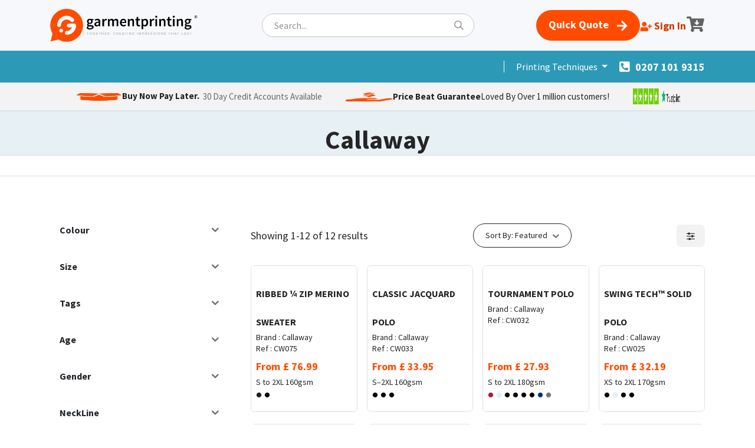

--- FILE ---
content_type: text/html; charset=utf-8
request_url: https://www.garmentprinting.co.uk/brands/callaway/
body_size: 19152
content:
<!DOCTYPE html>
<html lang="en-GB" data-website-id="1" data-main-object="product.brands(231,)" data-add2cart-redirect="0">
    <head><script>(function(w,i,g){w[g]=w[g]||[];if(typeof w[g].push=='function')w[g].push(i)})
(window,'GTM-WWZWVL5','google_tags_first_party');</script><script>(function(w,d,s,l){w[l]=w[l]||[];(function(){w[l].push(arguments);})('set', 'developer_id.dYzg1YT', true);
		w[l].push({'gtm.start':new Date().getTime(),event:'gtm.js'});var f=d.getElementsByTagName(s)[0],
		j=d.createElement(s);j.async=true;j.src='/k10m/';
		f.parentNode.insertBefore(j,f);
		})(window,document,'script','dataLayer');</script>
        <meta charset="utf-8"/>
        <meta http-equiv="X-UA-Compatible" content="IE=edge"/>
        <meta name="viewport" content="width=device-width, initial-scale=1"/>
        <meta name="generator" content="Odoo"/>
        
        
            
            
        
        <link rel="canonical" href="https://www.garmentprinting.co.uk/brands/callaway/"/>
        
        <link rel="preconnect" href="https://fonts.gstatic.com/" crossorigin=""/>
        <title>Callaway | Garment Printing UK</title>
        <link type="image/x-icon" rel="shortcut icon" href="/web/image/website/1/favicon?unique=323946d"/>
        <link rel="preload" href="/web/static/src/libs/fontawesome/fonts/fontawesome-webfont.woff2?v=4.7.0" as="font" crossorigin=""/>
        <link type="text/css" rel="stylesheet" href="/web/assets/1/97c3aa4/web.assets_frontend.min.css"/>
        <script id="web.layout.odooscript" type="text/javascript">
            var odoo = {
                csrf_token: "9f1e5f6787807760aa1d38388da07b0e92abc9b1o1801212147",
                debug: "",
            };
        </script>
        <script type="text/javascript">
            odoo.__session_info__ = {"is_admin": false, "is_system": false, "is_public": true, "is_website_user": true, "uid": null, "is_frontend": true, "profile_session": null, "profile_collectors": null, "profile_params": null, "show_effect": true, "currencies": {"125": {"symbol": "\u20ac", "position": "after", "digits": [69, 2]}, "143": {"symbol": "\u00a3", "position": "before", "digits": [69, 2]}}, "bundle_params": {"lang": "en_US", "website_id": 1}, "test_mode": false, "websocket_worker_version": "18.0-3", "translationURL": "/website/translations", "cache_hashes": {"translations": "d4d785d759bee3572e029b7d709cf5417f024be6"}, "geoip_country_code": null, "geoip_phone_code": null, "lang_url_code": "en_GB"};
            if (!/(^|;\s)tz=/.test(document.cookie)) {
                const userTZ = Intl.DateTimeFormat().resolvedOptions().timeZone;
                document.cookie = `tz=${userTZ}; path=/`;
            }
        </script>
        <script type="text/javascript" defer="defer" src="/web/assets/1/74dca63/web.assets_frontend_minimal.min.js" onerror="__odooAssetError=1"></script>
        <script type="text/javascript" defer="defer" data-src="/web/assets/1/e71a4ff/web.assets_frontend_lazy.min.js" onerror="__odooAssetError=1"></script>
        
                <script src="https://www.google.com/recaptcha/enterprise.js?render=6LeSxwIrAAAAAAIeFQn7M-w6GvTjAqbhojHYGxG3"></script>
                <script>
                    document.addEventListener("DOMContentLoaded", function () {
                    grecaptcha.enterprise.ready(function() {
                    var form = document.getElementById("contact_form");
                    if (!form) return;
                    form.addEventListener("submit", function(event) {
                        event.preventDefault(); // Prevent immediate submission
                            grecaptcha.enterprise.execute("6LeSxwIrAAAAAAIeFQn7M-w6GvTjAqbhojHYGxG3", {action: "submit"}).then(function(token) {
                            document.getElementById("g-recaptcha-response").value = token;
                            document.getElementById("contact_form").submit(); // Submit form after getting token
                        });
                        });
                    });
                    });
                </script>
               
               
               

               
               

               
               

               
               
               
               
               

               

               
                
                <script>
                    (function(w,d,s,l,i){w[l]=w[l]||[];w[l].push({'gtm.start':
                    new Date().getTime(),event:'gtm.js'});var f=d.getElementsByTagName(s)[0],
                    j=d.createElement(s),dl=l!='dataLayer'?'&l='+l:'';j.async=true;j.src=
                    'https://www.googletagmanager.com/gtm.js?id='+i+dl;f.parentNode.insertBefore(j,f);
                    })(window,document,'script','dataLayer','GTM-WWZWVL5');
                </script>
            
            <meta property="og:locale" content="en_GB"/>
                    <script>
                        
            
                if (!window.odoo) {
                    window.odoo = {};
                }
                odoo.__session_info__ = Object.assign(odoo.__session_info__ || {}, {
                    websocket_worker_version: "18.0-3",
                    livechatData: {
                        isAvailable: true,
                        serverUrl: "https://www.garmentprinting.co.uk",
                        options: {"header_background_color": "#ff4c00", "button_background_color": "#ff4c00", "title_color": "#FFFFFF", "button_text_color": "#FFFFFF", "button_text": "Have a Question? Let's chat...", "input_placeholder": "Let me know...we're here to help...", "default_message": "How may I help you?", "channel_name": "garmentprinting.co.uk", "channel_id": 2, "default_username": "Visitor"},
                    },
                });
            
                    </script>
        <meta name="facebook-domain-verification" content="ktf2q2erkok0zz9tcgkn4ad8yj0chk" />
<style>
    
a.category-interlink {
    background:white;
    display: inline-block;
    width: auto;          /* adjust size as needed */
    height: 40px;
    line-height: 40px;
    padding: 0 20px;
    text-align: center;
    border: 1px solid #ccc;
    border-radius: 10px;
    margin: 0 5px;       /* spacing between items */
    colour: #333;         /* optional */
    text-decoration: none;
    transition: border-colour 0.2s ease, colour 0.2s ease, background-colour 0.2s ease;
}

a.category-interlink:hover {
    border-colour: #eb4913;
    colour: white;
    background-colour: #eb4913;
}

 .o_wsale_products_page .gp_content_sec.gp_cat_breadcrum {
    padding-bottom: 0px !important;
    margin-bottom: 0px;
}

div#products_grid {
    padding-top: 20px;
}
th.border-0.bg-primary.text-white span {
    border-radius: 50% !important;
}
/*blog styles */
div#o_wblog_post_content {
    margin-top: -60px;
    background: white;
    padding: 40px;
    border-radius: 20px !important;
}
.o_container_small {
  max-width:900px;
}
section#o_wblog_post_main img {
    border-radius: 20px;
    width: 100%;
    height: auto;
}
#o_wblog_post_content h2, #o_wblog_post_content h3, #o_wblog_post_content h4 {
    font-weight:600;
}

#o_wblog_post_content p {
    font-weight: 400;
}

a#o_wblog_post_content_jump {
    display: none;
}
</style>

    </head>
    <body>


                <noscript><iframe height="0" width="0" style="display:none;visibility:hidden" src="https://www.googletagmanager.com/ns.html?id=GTM-WWZWVL5"></iframe></noscript>
        <div id="wrapwrap" class="   ">
            <a class="o_skip_to_content btn btn-primary rounded-0 visually-hidden-focusable position-absolute start-0" href="#wrap">Skip to Content</a>
                <header id="top" data-anchor="true" data-name="Header" data-extra-items-toggle-aria-label="Extra items button" class="   o_header_standard o_hoverable_dropdown " style=" ">
                    
    <nav data-name="Navbar" aria-label="Main" class="navbar navbar-expand-lg navbar-light o_colored_level o_cc o_header_force_no_radius d-none d-xl-block p-0 shadow-sm gp_header_desktop ">
        
                <div id="o_main_nav" class="o_main_nav">
                    <div aria-label="Middle" class="container d-flex justify-content-between align-items-center gp_top_row">
                        
    <a data-name="Navbar Logo" href="/" class="navbar-brand logo me-4">
            
            <span role="img" aria-label="Logo of Garment Printing UK" title="Garment Printing UK"><img src="/web/image/website/1/logo/Garment%20Printing%20UK?unique=323946d" class="img img-fluid" width="95" height="40" alt="Garment Printing UK" loading="lazy"/></span>
        </a>
    
                        <ul class="gp_search">
                            
        <li class="">
    <form method="get" class="o_searchbar_form s_searchbar_input " action="/website/search" data-snippet="s_searchbar_input">
            <div role="search" class="input-group ">
        <input type="search" name="search" class="search-query form-control oe_search_box rounded-start-pill border-0 bg-light" placeholder="Search..." value="" data-search-type="all" data-limit="5" data-display-image="true" data-display-description="true" data-display-extra-link="true" data-display-detail="true" data-order-by="name asc"/>
        <button type="submit" aria-label="Search" title="Search" class="btn oe_search_button rounded-end-pill">
            <i class="oi oi-search"></i>
        </button>
    </div>

            <input name="order" type="hidden" class="o_search_order_by" value="name asc"/>
            
    
        </form>
        </li>
                        </ul>
                        <ul class="navbar-nav align-items-center">
                            
                            
                            
                            <li class="nav-item">
                                <a class="btn btn-primary" href="/quick-quote-generator/" aria-describedby="popover249707">
                                    
                                    <strong>Quick Quote</strong>
                                </a>
                            </li>
                            
                            <li class="nav-item">




                                    <a href="/web/login">
                                        <img src="/web/image/theme_garmentprinting.garment_header_img_04" height="16" alt="header-signin" loading="lazy"/>
                                        <strong>Sign In</strong>
                                    </a>
                            </li>
        
            <li class=" divider d-none"></li> 
            <li class="o_wsale_my_cart  ">
                <a href="/shop/cart" aria-label="eCommerce cart" class="o_navlink_background_hover btn position-relative text-reset">
                    <div class="">
                        <i class="fa fa-shopping-cart fa-stack"></i>
                        <sup class="my_cart_quantity badge bg-primary position-absolute d-none" data-order-id="">0</sup>
                    </div>
                </a>
            </li>
        
                        </ul>
                    </div>

                    <div aria-label="Bottom" class="border-top o_border_contrast gp_top_middle">
                        <div class="container d-flex justify-content-between">
                            
    <ul role="menu" id="top_menu" class="nav navbar-nav top_menu o_menu_loading align-items-center">
        
                                
    <li role="presentation" class="nav-item dropdown ">
        <a data-bs-toggle="dropdown" role="menuitem" class="nav-link dropdown-toggle   ">
            <span>T-Shirts</span>
        </a><ul role="menu" class="dropdown-menu ">
    <li role="presentation" class="">
        <a role="menuitem" href="/personalised-t-shirt-printing/" class="dropdown-item ">
            <span>All T-Shirts</span>
        </a>
    </li>
    <li role="presentation" class="">
        <a role="menuitem" href="/personalised-t-shirts/mens-t-shirts/" class="dropdown-item ">
            <span>Men T-shirts</span>
        </a>
    </li>
    <li role="presentation" class="">
        <a role="menuitem" href="/personalised-t-shirts/womens-t-shirts/" class="dropdown-item ">
            <span>Women&#39;s T-shirts</span>
        </a>
    </li>
    <li role="presentation" class="">
        <a role="menuitem" href="/personalised-t-shirts/kids-t-shirts/" class="dropdown-item ">
            <span>Kid&#39;s T-shirts</span>
        </a>
    </li>
    <li role="presentation" class="">
        <a role="menuitem" href="/personalised-t-shirts/unisex/" class="dropdown-item ">
            <span>Unisex</span>
        </a>
    </li>
        </ul>
    </li>
    <li role="presentation" class="nav-item dropdown ">
        <a data-bs-toggle="dropdown" role="menuitem" class="nav-link dropdown-toggle   ">
            <span>Polo Shirts</span>
        </a><ul role="menu" class="dropdown-menu ">
    <li role="presentation" class="">
        <a role="menuitem" href="/personalised-polo-shirts/" class="dropdown-item ">
            <span>All Polo Shirts</span>
        </a>
    </li>
    <li role="presentation" class="">
        <a role="menuitem" href="/personalised-polo-shirts/mens/" class="dropdown-item ">
            <span>Men&#39;s Polo Shirts</span>
        </a>
    </li>
    <li role="presentation" class="">
        <a role="menuitem" href="/personalised-polo-shirts/womens/" class="dropdown-item ">
            <span>Women&#39;s Polo Shirts</span>
        </a>
    </li>
    <li role="presentation" class="">
        <a role="menuitem" href="/personalised-polo-shirts/unisex/" class="dropdown-item ">
            <span>Unisex</span>
        </a>
    </li>
    <li role="presentation" class="">
        <a role="menuitem" href="/personalised-polo-shirts/kids/" class="dropdown-item ">
            <span>Kid&#39;s Polo Shirts</span>
        </a>
    </li>
        </ul>
    </li>
    <li role="presentation" class="nav-item dropdown ">
        <a data-bs-toggle="dropdown" role="menuitem" class="nav-link dropdown-toggle   ">
            <span>Hoodies</span>
        </a><ul role="menu" class="dropdown-menu ">
    <li role="presentation" class="">
        <a role="menuitem" href="/personalised-hoodies/" class="dropdown-item ">
            <span>All Hoodies</span>
        </a>
    </li>
    <li role="presentation" class="">
        <a role="menuitem" href="/personalised-hoodies/mens-printed-hoodies/" class="dropdown-item ">
            <span>Men&#39;s Hoodies</span>
        </a>
    </li>
    <li role="presentation" class="">
        <a role="menuitem" href="/personalised-hoodies/womens/" class="dropdown-item ">
            <span>Women&#39;s Hoodies</span>
        </a>
    </li>
    <li role="presentation" class="">
        <a role="menuitem" href="/personalised-hoodies/kids/" class="dropdown-item ">
            <span>Kid&#39;s Hoodies</span>
        </a>
    </li>
    <li role="presentation" class="">
        <a role="menuitem" href="/personalised-jumpers/" class="dropdown-item ">
            <span>Jumpers &amp; Sweatshirts</span>
        </a>
    </li>
    <li role="presentation" class="">
        <a role="menuitem" href="/personalised-hoodies/unisex/" class="dropdown-item ">
            <span>Unisex</span>
        </a>
    </li>
    <li role="presentation" class="">
        <a role="menuitem" href="/personalised-hoodies/zip-hoodies/" class="dropdown-item ">
            <span>Zip Hoodies</span>
        </a>
    </li>
        </ul>
    </li>
    <li role="presentation" class="nav-item dropdown ">
        <a data-bs-toggle="dropdown" role="menuitem" class="nav-link dropdown-toggle   ">
            <span>Jackets</span>
        </a><ul role="menu" class="dropdown-menu ">
    <li role="presentation" class="">
        <a role="menuitem" href="/personalised-jackets/" class="dropdown-item ">
            <span>All Jackets</span>
        </a>
    </li>
    <li role="presentation" class="">
        <a role="menuitem" href="/personalised-jackets/mens-personalised-jackets/" class="dropdown-item ">
            <span>Men&#39;s Jackets</span>
        </a>
    </li>
    <li role="presentation" class="">
        <a role="menuitem" href="/personalised-jackets/women/" class="dropdown-item ">
            <span>Women&#39;s Jackets</span>
        </a>
    </li>
    <li role="presentation" class="">
        <a role="menuitem" href="/personalised-bodywarmers/" class="dropdown-item ">
            <span>Bodywarmers+Gilets</span>
        </a>
    </li>
    <li role="presentation" class="">
        <a role="menuitem" href="/personalised-jackets/unisex/" class="dropdown-item ">
            <span>Unisex</span>
        </a>
    </li>
    <li role="presentation" class="">
        <a role="menuitem" href="/personalised-jackets/varsity/" class="dropdown-item ">
            <span>Varsity Jackets</span>
        </a>
    </li>
    <li role="presentation" class="">
        <a role="menuitem" href="/personalised-jackets/personalised-embroidered-jackets/" class="dropdown-item ">
            <span> Embroidered Jackets</span>
        </a>
    </li>
        </ul>
    </li>
    <li role="presentation" class="nav-item dropdown ">
        <a data-bs-toggle="dropdown" role="menuitem" class="nav-link dropdown-toggle   ">
            <span>Hats &amp; Caps</span>
        </a><ul role="menu" class="dropdown-menu ">
    <li role="presentation" class="">
        <a role="menuitem" href="/personalised-hats/" class="dropdown-item ">
            <span>All Hats</span>
        </a>
    </li>
    <li role="presentation" class="">
        <a role="menuitem" href="/personalised-caps/" class="dropdown-item ">
            <span>Caps</span>
        </a>
    </li>
    <li role="presentation" class="">
        <a role="menuitem" href="/personalised-caps/beanies/" class="dropdown-item ">
            <span>Beanies</span>
        </a>
    </li>
    <li role="presentation" class="">
        <a role="menuitem" href="/personalised-caps/custom-bucket-hats/" class="dropdown-item ">
            <span>Custom Bucket Hat</span>
        </a>
    </li>
    <li role="presentation" class="">
        <a role="menuitem" href="/personalised-caps/varsity-caps/" class="dropdown-item ">
            <span>Varsity Caps</span>
        </a>
    </li>
    <li role="presentation" class="">
        <a role="menuitem" href="/personalised-caps/university-caps/" class="dropdown-item ">
            <span>University Caps</span>
        </a>
    </li>
        </ul>
    </li>
    <li role="presentation" class="nav-item dropdown ">
        <a data-bs-toggle="dropdown" role="menuitem" class="nav-link dropdown-toggle   ">
            <span>Socks</span>
        </a><ul role="menu" class="dropdown-menu ">
    <li role="presentation" class="">
        <a role="menuitem" href="/personalised-socks/" class="dropdown-item ">
            <span>All Socks</span>
        </a>
    </li>
        </ul>
    </li>
    <li role="presentation" class="nav-item dropdown ">
        <a data-bs-toggle="dropdown" role="menuitem" class="nav-link dropdown-toggle   ">
            <span>Bags</span>
        </a><ul role="menu" class="dropdown-menu ">
    <li role="presentation" class="">
        <a role="menuitem" href="/personalised-bags/" class="dropdown-item ">
            <span>All Bags</span>
        </a>
    </li>
    <li role="presentation" class="">
        <a role="menuitem" href="/personalised-bags/tote/" class="dropdown-item ">
            <span>Tote Bags</span>
        </a>
    </li>
    <li role="presentation" class="">
        <a role="menuitem" href="/personalised-bags/backpacks/" class="dropdown-item ">
            <span>Backpacks</span>
        </a>
    </li>
    <li role="presentation" class="">
        <a role="menuitem" href="/personalised-bags/laptop-bags/" class="dropdown-item ">
            <span>Laptop Bags</span>
        </a>
    </li>
    <li role="presentation" class="">
        <a role="menuitem" href="/personalised-bags/travel-bags/" class="dropdown-item ">
            <span>Travel Bags</span>
        </a>
    </li>
    <li role="presentation" class="">
        <a role="menuitem" href="/personalised-bags/trolleys-suitcases/" class="dropdown-item ">
            <span>Trolleys &amp; Suitcases</span>
        </a>
    </li>
    <li role="presentation" class="">
        <a role="menuitem" href="/personalised-bags/bags-accessories/" class="dropdown-item ">
            <span>Accessories</span>
        </a>
    </li>
        </ul>
    </li>
    <li role="presentation" class="nav-item dropdown ">
        <a data-bs-toggle="dropdown" role="menuitem" class="nav-link dropdown-toggle   ">
            <span>Towels</span>
        </a><ul role="menu" class="dropdown-menu ">
    <li role="presentation" class="">
        <a role="menuitem" href="/personalised-towels/" class="dropdown-item ">
            <span>All Towels</span>
        </a>
    </li>
    <li role="presentation" class="">
        <a role="menuitem" href="/personalised-towels/bath-towels/" class="dropdown-item ">
            <span>Bath Towels</span>
        </a>
    </li>
    <li role="presentation" class="">
        <a role="menuitem" href="/personalised-towels/hand-towels/" class="dropdown-item ">
            <span>Hand Towels</span>
        </a>
    </li>
    <li role="presentation" class="">
        <a role="menuitem" href="/personalised-towels/tea-towels/" class="dropdown-item ">
            <span>Tea Towels</span>
        </a>
    </li>
        </ul>
    </li>
    <li role="presentation" class="nav-item dropdown ">
        <a data-bs-toggle="dropdown" role="menuitem" class="nav-link dropdown-toggle   ">
            <span>Hi-Vis</span>
        </a><ul role="menu" class="dropdown-menu ">
    <li role="presentation" class="">
        <a role="menuitem" href="/hi-vis/" class="dropdown-item ">
            <span>All Hi-Vis</span>
        </a>
    </li>
    <li role="presentation" class="">
        <a role="menuitem" href="/hi-vis-jackets/" class="dropdown-item ">
            <span>Hi-Vis Jackets</span>
        </a>
    </li>
    <li role="presentation" class="">
        <a role="menuitem" href="/hi-vis-t-shirts/" class="dropdown-item ">
            <span>Hi-Vis T-shirts</span>
        </a>
    </li>
    <li role="presentation" class="">
        <a role="menuitem" href="/hi-vis-fleece/" class="dropdown-item ">
            <span>Hi-Vis Fleece</span>
        </a>
    </li>
    <li role="presentation" class="">
        <a role="menuitem" href="/personalised-workwear/" class="dropdown-item ">
            <span>Workwear</span>
        </a>
    </li>
        </ul>
    </li>
    <li role="presentation" class="nav-item dropdown ">
        <a data-bs-toggle="dropdown" role="menuitem" class="nav-link dropdown-toggle   ">
            <span>Merchandise</span>
        </a><ul role="menu" class="dropdown-menu ">
    <li role="presentation" class="">
        <a role="menuitem" href="/merchandise/" class="dropdown-item ">
            <span>All Merchandise</span>
        </a>
    </li>
    <li role="presentation" class="">
        <a role="menuitem" href="/merchandise/badges/" class="dropdown-item ">
            <span>Badges</span>
        </a>
    </li>
    <li role="presentation" class="">
        <a role="menuitem" href="/merchandise/bottles/" class="dropdown-item ">
            <span>Drinkware</span>
        </a>
    </li>
    <li role="presentation" class="">
        <a role="menuitem" href="/merchandise/laynards/" class="dropdown-item ">
            <span>Lanyards</span>
        </a>
    </li>
    <li role="presentation" class="">
        <a role="menuitem" href="/openers-and-keyrings/" class="dropdown-item ">
            <span>Openers and Keyrings</span>
        </a>
    </li>
    <li role="presentation" class="">
        <a role="menuitem" href="/merchandise/pens/" class="dropdown-item ">
            <span>Pens &amp; Stationaries</span>
        </a>
    </li>
    <li role="presentation" class="">
        <a role="menuitem" href="/personalised-mugs/" class="dropdown-item ">
            <span>Personalised Mugs</span>
        </a>
    </li>
    <li role="presentation" class="">
        <a role="menuitem" href="/merchandise/festival-merchandise/" class="dropdown-item ">
            <span>Festival Merchandise</span>
        </a>
    </li>
    <li role="presentation" class="">
        <a role="menuitem" href="/merchandise/home-kitchen/" class="dropdown-item ">
            <span>Home &amp; Kitchen</span>
        </a>
    </li>
    <li role="presentation" class="">
        <a role="menuitem" href="/merchandise/sports-leisure/" class="dropdown-item ">
            <span>Sports &amp; Leisure</span>
        </a>
    </li>
    <li role="presentation" class="">
        <a role="menuitem" href="/merchandise/technology/" class="dropdown-item ">
            <span>Technology</span>
        </a>
    </li>
    <li role="presentation" class="">
        <a role="menuitem" href="/merchandise/health-personal-care/" class="dropdown-item ">
            <span>Health &amp; Personal Care</span>
        </a>
    </li>
    <li role="presentation" class="">
        <a role="menuitem" href="/merchandise/gifts-accessories/" class="dropdown-item ">
            <span>Gifts &amp; Accessories</span>
        </a>
    </li>
    <li role="presentation" class="">
        <a role="menuitem" href="/merchandise/print-accessories/" class="dropdown-item ">
            <span>Print Accessories</span>
        </a>
    </li>
    <li role="presentation" class="">
        <a role="menuitem" href="/merchandise/tools-car-accessories/" class="dropdown-item ">
            <span>Tools &amp; Car Accessories</span>
        </a>
    </li>
        </ul>
    </li>
    <li role="presentation" class="nav-item dropdown ">
        <a data-bs-toggle="dropdown" role="menuitem" class="nav-link dropdown-toggle   ">
            <span>More Products</span>
        </a><ul role="menu" class="dropdown-menu ">
    <li role="presentation" class="">
        <a role="menuitem" href="/more-products/" class="dropdown-item ">
            <span>All More Products</span>
        </a>
    </li>
    <li role="presentation" class="">
        <a role="menuitem" href="/personalised-aprons/" class="dropdown-item ">
            <span>Aprons</span>
        </a>
    </li>
    <li role="presentation" class="">
        <a role="menuitem" href="/personalised-baselayers/" class="dropdown-item ">
            <span>Baselayers</span>
        </a>
    </li>
    <li role="presentation" class="">
        <a role="menuitem" href="/personalised-fleece/" class="dropdown-item ">
            <span>Fleece</span>
        </a>
    </li>
    <li role="presentation" class="">
        <a role="menuitem" href="/personalised-flip-flops/" class="dropdown-item ">
            <span>Flip Flops</span>
        </a>
    </li>
    <li role="presentation" class="">
        <a role="menuitem" href="/personalised-joggers/" class="dropdown-item ">
            <span>Joggers</span>
        </a>
    </li>
    <li role="presentation" class="">
        <a role="menuitem" href="/personalised-leggings/" class="dropdown-item ">
            <span>Leggings</span>
        </a>
    </li>
    <li role="presentation" class="">
        <a role="menuitem" href="/personalised-pyjamas/" class="dropdown-item ">
            <span>Pyjamas</span>
        </a>
    </li>
    <li role="presentation" class="">
        <a role="menuitem" href="/personalised-softshell/" class="dropdown-item ">
            <span>Softshell</span>
        </a>
    </li>
    <li role="presentation" class="">
        <a role="menuitem" href="/personalised-shirts/" class="dropdown-item ">
            <span>Shirts</span>
        </a>
    </li>
    <li role="presentation" class="">
        <a role="menuitem" href="/personalised-shorts/" class="dropdown-item ">
            <span>Shorts</span>
        </a>
    </li>
    <li role="presentation" class="">
        <a role="menuitem" href="/personalised-sliders/" class="dropdown-item ">
            <span>Sliders</span>
        </a>
    </li>
    <li role="presentation" class="">
        <a role="menuitem" href="/personalised-trousers/" class="dropdown-item ">
            <span>Trousers</span>
        </a>
    </li>
    <li role="presentation" class="">
        <a role="menuitem" href="/personalised-tunics/" class="dropdown-item ">
            <span>Tunics</span>
        </a>
    </li>
    <li role="presentation" class="">
        <a role="menuitem" href="/personalised-vests/" class="dropdown-item ">
            <span>Vests</span>
        </a>
    </li>
    <li role="presentation" class="">
        <a role="menuitem" href="/chef-clothing/" class="dropdown-item ">
            <span>Chef Wear</span>
        </a>
    </li>
    <li role="presentation" class="">
        <a role="menuitem" href="/personalised-underwear/" class="dropdown-item ">
            <span>Underwear</span>
        </a>
    </li>
    <li role="presentation" class="">
        <a role="menuitem" href="/personalised-sports-wear/" class="dropdown-item ">
            <span>Sports Wear</span>
        </a>
    </li>
    <li role="presentation" class="">
        <a role="menuitem" href="/personalised-pullovers/" class="dropdown-item ">
            <span>Pullovers</span>
        </a>
    </li>
    <li role="presentation" class="">
        <a role="menuitem" href="/personalised-footwear/" class="dropdown-item ">
            <span>Footwear</span>
        </a>
    </li>
    <li role="presentation" class="">
        <a role="menuitem" href="/personalised-sweaters/" class="dropdown-item ">
            <span>Sweaters</span>
        </a>
    </li>
        </ul>
    </li>
    <li role="presentation" class="nav-item">
        <a role="menuitem" href="/forum" class="nav-link ">
            <span>Forum</span>
        </a>
    </li>
    <li role="presentation" class="nav-item">
        <a role="menuitem" href="/slides" class="nav-link ">
            <span>Courses</span>
        </a>
    </li>
    <li role="presentation" class="nav-item">
        <a role="menuitem" href="/helpdesk" class="nav-link ">
            <span>Help</span>
        </a>
    </li>
                            
    </ul>
    <ul role="menu" id="top_menu" class="nav navbar-nav top_menu  align-items-center ms-auto gp_megamenu">
        
    <li role="presentation" class="nav-item dropdown position-static">
        <a data-bs-toggle="dropdown" role="menuitem" class="nav-link dropdown-toggle o_mega_menu_toggle  " data-bs-display="static">
            <span>Printing Techniques</span>
        </a>
            <div data-name="Mega Menu" role="menuitem" class="dropdown-menu o_mega_menu tdfocus-1743686859804">
    





<section class="s_mega_menu_big_icons_subtitles pt24 pb24 o_colored_level o_cc o_cc1">
        
        <div class="container">
            <div class="row">
                <div class="col-12 col-lg-4 o_colored_level">
                    <nav class="nav flex-column w-100">
    <a href="/garment-printing-techniques/screen-printing/" class="nav-link px-2 my-2 rounded text-wrap" data-name="Menu Item">
        <div class="d-flex align-items-center">
            <i class="fa fa-star rounded rounded-circle me-3 bg-o-color-2 text-o-color-3"></i>
            <div class="flex-grow-1">
                <span class="mt-0 mb-0" style="font-size:24px;">Screen Printing</span><span class="small" style="display: block;">Large volume orders, highly durable</span></div>
        </div>
    </a><a href="/garment-printing-techniques/dye-sublimation/" class="nav-link px-2 my-2 rounded text-wrap" data-name="Menu Item">
        <div class="d-flex align-items-center">
            <i class="fa fa-star rounded rounded-circle me-3 bg-o-color-2 text-o-color-3"></i>
            <div class="flex-grow-1">
                <span class="mt-0 mb-0" style="font-size:24px;">Dye Sublimation</span><span class="small" style="display: block;">All-over printed designs</span></div></div></a><a href="/garment-printing-techniques/direct-to-film/" class="nav-link px-2 my-2 rounded text-wrap" data-name="Menu Item">
        <div class="d-flex align-items-center">
            <i class="fa fa-star rounded rounded-circle me-3 bg-o-color-2 text-o-color-4"></i>
            <div class="flex-grow-1">
                <span class="mt-0 mb-0" style="font-size:24px;">DTF Printing</span><span class="small" style="display: block;">Photographic quality and fast turnaround </span></div>
        </div>
    </a><div class="d-flex align-items-center"><div class="flex-grow-1"><span class="mt-0 mb-0" style="font-size:24px;"><br></span></div>
        </div>
    
    
                    </nav>
                </div>
                <div class="col-12 col-lg-4 o_colored_level">
                    <nav class="nav flex-column w-100">
    <a href="/garment-printing-techniques/embroidery/" class="nav-link px-2 my-2 rounded text-wrap" data-name="Menu Item">
        <div class="d-flex align-items-center">
            <i class="fa rounded rounded-circle me-3 fa-star bg-o-color-2 text-o-color-3"></i>
            <div class="flex-grow-1">
                <span class="mt-0 mb-0" style="font-size:24px;">Embroidery</span><span class="small" style="display: block;">Durable, stylish and professional finish</span></div>
        </div>
    </a>
    <a href="/garment-printing-techniques/cad-cut-vinyl/" class="nav-link px-2 my-2 rounded text-wrap" data-name="Menu Item">
        <div class="d-flex align-items-center">
            <i class="fa fa-star rounded rounded-circle me-3 bg-o-color-2 text-o-color-3"></i>
            <div class="flex-grow-1">
                <span class="mt-0 mb-0" style="font-size:24px;">CAD Cut Vinyl Printing​</span><span class="small" style="display: block;">Low cost, 1-2 colour prints</span></div>
        </div>
    </a>
    <a href="/personalised-t-shirts/embossed/" class="nav-link px-2 my-2 rounded text-wrap" data-name="Menu Item">
        <div class="d-flex align-items-center">
            <i class="fa fa-star rounded rounded-circle me-3 bg-o-color-2 text-o-color-3"></i>
            <div class="flex-grow-1">
                <span class="mt-0 mb-0" style="font-size:24px;">Embossed Printing</span><span class="small" style="display: block;">Add depth to your designs</span></div>
        </div>
    </a>
                    </nav>
                </div>
                <div class="col-12 col-lg-4 o_colored_level">
                    <nav class="nav flex-column w-100">
    
    <a href="/garment-printing-techniques/direct-to-garment-printing/" class="nav-link px-2 my-2 rounded text-wrap" data-name="Menu Item">
        <div class="d-flex align-items-center">
            <i class="fa fa-star rounded rounded-circle me-3 bg-o-color-2 text-o-color-3"></i>
            <div class="flex-grow-1">
                <span class="mt-0 mb-0" style="font-size:24px;">DTG Printing</span><span class="small" style="display: block;">Full-colour images onto garments</span></div>
        </div>
    </a>
    <a href="/garment-printing-techniques/transfer-printing/" class="nav-link px-2 my-2 rounded text-wrap" data-name="Menu Item">
        <div class="d-flex align-items-center">
            <i class="fa fa-star rounded rounded-circle me-3 bg-o-color-2 text-o-color-3"></i>
            <div class="flex-grow-1">
                <span class="mt-0 mb-0" style="font-size:24px;">Transfer Printing</span><span class="small" style="display: block;">Full-colour designs, low quantity</span></div>
        </div>
    </a>
                    <a href="/garment-printing-techniques/puff-screen-printing/" class="nav-link px-2 my-2 rounded text-wrap" data-name="Menu Item">
        <div class="d-flex align-items-center">
            <i class="fa fa-star rounded rounded-circle me-3 bg-o-color-2 text-o-color-3"></i>
            <div class="flex-grow-1">
                <span class="mt-0 mb-0" style="font-size:24px;">Puff Screen Printing</span><span class="small" style="display: block;">Raised, 3D effect on designs</span></div>
        </div>
    </a></nav>
                </div>
            </div>
        </div>
    </section></div>
    </li>
                            
    </ul>
                            
                            <ul class="gp_call_bar">
        <li class="">
                <div data-name="Text" class="s_text_block ">
                    <a href="tel://02071019315" class="nav-link o_nav-link_secondary p-2 o_navlink_background_hover d-flex align-items-center h-100 text-reset" aria-describedby="popover352301">
                        <i class="fa fa-1x fa-fw fa-phone me-1"></i>
                        <span class="o_force_ltr">0207 101 9315</span>
                    </a>
                </div>
        </li>
                            </ul>
                        </div>
                    </div>
                    <div class="gb_feature_belt">
                        <div class="container">
                            <div class="row">
                                <div class="col col-lg-1">
                                    <img src="/web/image/theme_garmentprinting.garment_header_img_box" alt="Box" height="16" class="img o_menu_image_placeholder" loading="lazy"/>
                                    <strong>Buy Now Pay Later.&nbsp;&nbsp;<span style="font-weight: normal;">30 Day Credit Accounts Available</span></strong></div>
                                <div class="col"><img src="/web/image/theme_garmentprinting.garment_header_img_dollar" alt="Saving Icon" height="16" class="img o_menu_image_placeholder" loading="lazy"/>
                                    <strong>Price Beat Guarantee</strong>
                                    Loved By Over 1 million customers!
                                </div>
                                <div class="col">
                                    <a target="_blank" href="https://www.trustpilot.com/review/www.garmentprinting.co.uk">
                                        <img src="/web/image/theme_garmentprinting.garment_header_img_belt" alt="Trustpilot" height="27" class="hz_img img o_menu_image_placeholder" loading="lazy" data-mimetype="image/png" data-original-id="654" data-original-src="/theme_garmentprinting/static/src/images/twilo-belt-obj.png" data-mimetype-before-conversion="image/png"/>
                                    </a>
                                </div>
                            </div>
                        </div>
                    </div>
                </div>
            
    </nav>
    <nav data-name="Navbar" aria-label="Mobile" class="navbar  navbar-light o_colored_level o_cc o_header_mobile d-block d-lg-block d-xl-none shadow-sm o_header_force_no_radius">
        

        <div class="o_main_nav container flex-wrap justify-content-between">
            
    <a data-name="Navbar Logo" href="/" class="navbar-brand logo ">
            
            <span role="img" aria-label="Logo of Garment Printing UK" title="Garment Printing UK"><img src="/web/image/website/1/logo/Garment%20Printing%20UK?unique=323946d" class="img img-fluid" width="95" height="40" alt="Garment Printing UK" loading="lazy"/></span>
        </a>
    
            <ul class="o_header_mobile_buttons_wrap navbar-nav flex-row align-items-center gap-2 mb-0">
        
            <li class=" divider d-none"></li> 
            <li class="o_wsale_my_cart  ">
                <a href="/shop/cart" aria-label="eCommerce cart" class="o_navlink_background_hover btn position-relative rounded-circle border-0 p-1 text-reset">
                    <div class="">
                        <i class="fa fa-shopping-cart fa-stack"></i>
                        <sup class="my_cart_quantity badge bg-primary position-absolute top-0 end-0 mt-n1 me-n1 rounded-pill d-none" data-order-id="">0</sup>
                    </div>
                </a>
            </li>
        
                <li class="o_not_editable">
                    <button class="nav-link btn me-auto p-2" type="button" data-bs-toggle="offcanvas" data-bs-target="#top_menu_collapse_mobile" aria-controls="top_menu_collapse_mobile" aria-expanded="false" aria-label="Toggle navigation">
                        <span class="navbar-toggler-icon"></span>
                    </button>
                </li>
            </ul>
            <div id="top_menu_collapse_mobile" class="offcanvas offcanvas-end o_navbar_mobile">
                <div class="offcanvas-header justify-content-end o_not_editable">
                    <button type="button" class="nav-link btn-close" data-bs-dismiss="offcanvas" aria-label="Close"></button>
                </div>
                <div class="offcanvas-body d-flex flex-column justify-content-between h-100 w-100">
                    <ul class="navbar-nav">
                        
                        
        <li class="">
    <form method="get" class="o_searchbar_form s_searchbar_input " action="/website/search" data-snippet="s_searchbar_input">
            <div role="search" class="input-group mb-3">
        <input type="search" name="search" class="search-query form-control oe_search_box rounded-start-pill text-bg-light ps-3 border-0 bg-light" placeholder="Search..." value="" data-search-type="all" data-limit="0" data-display-image="true" data-display-description="true" data-display-extra-link="true" data-display-detail="true" data-order-by="name asc"/>
        <button type="submit" aria-label="Search" title="Search" class="btn oe_search_button rounded-end-pill bg-o-color-3 pe-3">
            <i class="oi oi-search"></i>
        </button>
    </div>

            <input name="order" type="hidden" class="o_search_order_by" value="name asc"/>
            
    
        </form>
        </li>
                        
    <ul role="menu" class="nav navbar-nav top_menu  ">
        

                            
    <li role="presentation" class="nav-item dropdown position-static">
        <a data-bs-toggle="dropdown" role="menuitem" class="nav-link dropdown-toggle o_mega_menu_toggle  d-flex justify-content-between align-items-center" data-bs-display="static">
            <span>Printing Techniques</span>
        </a>
    </li>
    <li role="presentation" class="nav-item dropdown ">
        <a data-bs-toggle="dropdown" role="menuitem" class="nav-link dropdown-toggle   d-flex justify-content-between align-items-center">
            <span>T-Shirts</span>
        </a><ul role="menu" class="dropdown-menu position-relative rounded-0 o_dropdown_without_offset">
    <li role="presentation" class="">
        <a role="menuitem" href="/personalised-t-shirt-printing/" class="dropdown-item ">
            <span>All T-Shirts</span>
        </a>
    </li>
    <li role="presentation" class="">
        <a role="menuitem" href="/personalised-t-shirts/mens-t-shirts/" class="dropdown-item ">
            <span>Men T-shirts</span>
        </a>
    </li>
    <li role="presentation" class="">
        <a role="menuitem" href="/personalised-t-shirts/womens-t-shirts/" class="dropdown-item ">
            <span>Women&#39;s T-shirts</span>
        </a>
    </li>
    <li role="presentation" class="">
        <a role="menuitem" href="/personalised-t-shirts/kids-t-shirts/" class="dropdown-item ">
            <span>Kid&#39;s T-shirts</span>
        </a>
    </li>
    <li role="presentation" class="">
        <a role="menuitem" href="/personalised-t-shirts/unisex/" class="dropdown-item ">
            <span>Unisex</span>
        </a>
    </li>
        </ul>
    </li>
    <li role="presentation" class="nav-item dropdown ">
        <a data-bs-toggle="dropdown" role="menuitem" class="nav-link dropdown-toggle   d-flex justify-content-between align-items-center">
            <span>Polo Shirts</span>
        </a><ul role="menu" class="dropdown-menu position-relative rounded-0 o_dropdown_without_offset">
    <li role="presentation" class="">
        <a role="menuitem" href="/personalised-polo-shirts/" class="dropdown-item ">
            <span>All Polo Shirts</span>
        </a>
    </li>
    <li role="presentation" class="">
        <a role="menuitem" href="/personalised-polo-shirts/mens/" class="dropdown-item ">
            <span>Men&#39;s Polo Shirts</span>
        </a>
    </li>
    <li role="presentation" class="">
        <a role="menuitem" href="/personalised-polo-shirts/womens/" class="dropdown-item ">
            <span>Women&#39;s Polo Shirts</span>
        </a>
    </li>
    <li role="presentation" class="">
        <a role="menuitem" href="/personalised-polo-shirts/unisex/" class="dropdown-item ">
            <span>Unisex</span>
        </a>
    </li>
    <li role="presentation" class="">
        <a role="menuitem" href="/personalised-polo-shirts/kids/" class="dropdown-item ">
            <span>Kid&#39;s Polo Shirts</span>
        </a>
    </li>
        </ul>
    </li>
    <li role="presentation" class="nav-item dropdown ">
        <a data-bs-toggle="dropdown" role="menuitem" class="nav-link dropdown-toggle   d-flex justify-content-between align-items-center">
            <span>Hoodies</span>
        </a><ul role="menu" class="dropdown-menu position-relative rounded-0 o_dropdown_without_offset">
    <li role="presentation" class="">
        <a role="menuitem" href="/personalised-hoodies/" class="dropdown-item ">
            <span>All Hoodies</span>
        </a>
    </li>
    <li role="presentation" class="">
        <a role="menuitem" href="/personalised-hoodies/mens-printed-hoodies/" class="dropdown-item ">
            <span>Men&#39;s Hoodies</span>
        </a>
    </li>
    <li role="presentation" class="">
        <a role="menuitem" href="/personalised-hoodies/womens/" class="dropdown-item ">
            <span>Women&#39;s Hoodies</span>
        </a>
    </li>
    <li role="presentation" class="">
        <a role="menuitem" href="/personalised-hoodies/kids/" class="dropdown-item ">
            <span>Kid&#39;s Hoodies</span>
        </a>
    </li>
    <li role="presentation" class="">
        <a role="menuitem" href="/personalised-jumpers/" class="dropdown-item ">
            <span>Jumpers &amp; Sweatshirts</span>
        </a>
    </li>
    <li role="presentation" class="">
        <a role="menuitem" href="/personalised-hoodies/unisex/" class="dropdown-item ">
            <span>Unisex</span>
        </a>
    </li>
    <li role="presentation" class="">
        <a role="menuitem" href="/personalised-hoodies/zip-hoodies/" class="dropdown-item ">
            <span>Zip Hoodies</span>
        </a>
    </li>
        </ul>
    </li>
    <li role="presentation" class="nav-item dropdown ">
        <a data-bs-toggle="dropdown" role="menuitem" class="nav-link dropdown-toggle   d-flex justify-content-between align-items-center">
            <span>Jackets</span>
        </a><ul role="menu" class="dropdown-menu position-relative rounded-0 o_dropdown_without_offset">
    <li role="presentation" class="">
        <a role="menuitem" href="/personalised-jackets/" class="dropdown-item ">
            <span>All Jackets</span>
        </a>
    </li>
    <li role="presentation" class="">
        <a role="menuitem" href="/personalised-jackets/mens-personalised-jackets/" class="dropdown-item ">
            <span>Men&#39;s Jackets</span>
        </a>
    </li>
    <li role="presentation" class="">
        <a role="menuitem" href="/personalised-jackets/women/" class="dropdown-item ">
            <span>Women&#39;s Jackets</span>
        </a>
    </li>
    <li role="presentation" class="">
        <a role="menuitem" href="/personalised-bodywarmers/" class="dropdown-item ">
            <span>Bodywarmers+Gilets</span>
        </a>
    </li>
    <li role="presentation" class="">
        <a role="menuitem" href="/personalised-jackets/unisex/" class="dropdown-item ">
            <span>Unisex</span>
        </a>
    </li>
    <li role="presentation" class="">
        <a role="menuitem" href="/personalised-jackets/varsity/" class="dropdown-item ">
            <span>Varsity Jackets</span>
        </a>
    </li>
    <li role="presentation" class="">
        <a role="menuitem" href="/personalised-jackets/personalised-embroidered-jackets/" class="dropdown-item ">
            <span> Embroidered Jackets</span>
        </a>
    </li>
        </ul>
    </li>
    <li role="presentation" class="nav-item dropdown ">
        <a data-bs-toggle="dropdown" role="menuitem" class="nav-link dropdown-toggle   d-flex justify-content-between align-items-center">
            <span>Hats &amp; Caps</span>
        </a><ul role="menu" class="dropdown-menu position-relative rounded-0 o_dropdown_without_offset">
    <li role="presentation" class="">
        <a role="menuitem" href="/personalised-hats/" class="dropdown-item ">
            <span>All Hats</span>
        </a>
    </li>
    <li role="presentation" class="">
        <a role="menuitem" href="/personalised-caps/" class="dropdown-item ">
            <span>Caps</span>
        </a>
    </li>
    <li role="presentation" class="">
        <a role="menuitem" href="/personalised-caps/beanies/" class="dropdown-item ">
            <span>Beanies</span>
        </a>
    </li>
    <li role="presentation" class="">
        <a role="menuitem" href="/personalised-caps/custom-bucket-hats/" class="dropdown-item ">
            <span>Custom Bucket Hat</span>
        </a>
    </li>
    <li role="presentation" class="">
        <a role="menuitem" href="/personalised-caps/varsity-caps/" class="dropdown-item ">
            <span>Varsity Caps</span>
        </a>
    </li>
    <li role="presentation" class="">
        <a role="menuitem" href="/personalised-caps/university-caps/" class="dropdown-item ">
            <span>University Caps</span>
        </a>
    </li>
        </ul>
    </li>
    <li role="presentation" class="nav-item dropdown ">
        <a data-bs-toggle="dropdown" role="menuitem" class="nav-link dropdown-toggle   d-flex justify-content-between align-items-center">
            <span>Socks</span>
        </a><ul role="menu" class="dropdown-menu position-relative rounded-0 o_dropdown_without_offset">
    <li role="presentation" class="">
        <a role="menuitem" href="/personalised-socks/" class="dropdown-item ">
            <span>All Socks</span>
        </a>
    </li>
        </ul>
    </li>
    <li role="presentation" class="nav-item dropdown ">
        <a data-bs-toggle="dropdown" role="menuitem" class="nav-link dropdown-toggle   d-flex justify-content-between align-items-center">
            <span>Bags</span>
        </a><ul role="menu" class="dropdown-menu position-relative rounded-0 o_dropdown_without_offset">
    <li role="presentation" class="">
        <a role="menuitem" href="/personalised-bags/" class="dropdown-item ">
            <span>All Bags</span>
        </a>
    </li>
    <li role="presentation" class="">
        <a role="menuitem" href="/personalised-bags/tote/" class="dropdown-item ">
            <span>Tote Bags</span>
        </a>
    </li>
    <li role="presentation" class="">
        <a role="menuitem" href="/personalised-bags/backpacks/" class="dropdown-item ">
            <span>Backpacks</span>
        </a>
    </li>
    <li role="presentation" class="">
        <a role="menuitem" href="/personalised-bags/laptop-bags/" class="dropdown-item ">
            <span>Laptop Bags</span>
        </a>
    </li>
    <li role="presentation" class="">
        <a role="menuitem" href="/personalised-bags/travel-bags/" class="dropdown-item ">
            <span>Travel Bags</span>
        </a>
    </li>
    <li role="presentation" class="">
        <a role="menuitem" href="/personalised-bags/trolleys-suitcases/" class="dropdown-item ">
            <span>Trolleys &amp; Suitcases</span>
        </a>
    </li>
    <li role="presentation" class="">
        <a role="menuitem" href="/personalised-bags/bags-accessories/" class="dropdown-item ">
            <span>Accessories</span>
        </a>
    </li>
        </ul>
    </li>
    <li role="presentation" class="nav-item dropdown ">
        <a data-bs-toggle="dropdown" role="menuitem" class="nav-link dropdown-toggle   d-flex justify-content-between align-items-center">
            <span>Towels</span>
        </a><ul role="menu" class="dropdown-menu position-relative rounded-0 o_dropdown_without_offset">
    <li role="presentation" class="">
        <a role="menuitem" href="/personalised-towels/" class="dropdown-item ">
            <span>All Towels</span>
        </a>
    </li>
    <li role="presentation" class="">
        <a role="menuitem" href="/personalised-towels/bath-towels/" class="dropdown-item ">
            <span>Bath Towels</span>
        </a>
    </li>
    <li role="presentation" class="">
        <a role="menuitem" href="/personalised-towels/hand-towels/" class="dropdown-item ">
            <span>Hand Towels</span>
        </a>
    </li>
    <li role="presentation" class="">
        <a role="menuitem" href="/personalised-towels/tea-towels/" class="dropdown-item ">
            <span>Tea Towels</span>
        </a>
    </li>
        </ul>
    </li>
    <li role="presentation" class="nav-item dropdown ">
        <a data-bs-toggle="dropdown" role="menuitem" class="nav-link dropdown-toggle   d-flex justify-content-between align-items-center">
            <span>Hi-Vis</span>
        </a><ul role="menu" class="dropdown-menu position-relative rounded-0 o_dropdown_without_offset">
    <li role="presentation" class="">
        <a role="menuitem" href="/hi-vis/" class="dropdown-item ">
            <span>All Hi-Vis</span>
        </a>
    </li>
    <li role="presentation" class="">
        <a role="menuitem" href="/hi-vis-jackets/" class="dropdown-item ">
            <span>Hi-Vis Jackets</span>
        </a>
    </li>
    <li role="presentation" class="">
        <a role="menuitem" href="/hi-vis-t-shirts/" class="dropdown-item ">
            <span>Hi-Vis T-shirts</span>
        </a>
    </li>
    <li role="presentation" class="">
        <a role="menuitem" href="/hi-vis-fleece/" class="dropdown-item ">
            <span>Hi-Vis Fleece</span>
        </a>
    </li>
    <li role="presentation" class="">
        <a role="menuitem" href="/personalised-workwear/" class="dropdown-item ">
            <span>Workwear</span>
        </a>
    </li>
        </ul>
    </li>
    <li role="presentation" class="nav-item dropdown ">
        <a data-bs-toggle="dropdown" role="menuitem" class="nav-link dropdown-toggle   d-flex justify-content-between align-items-center">
            <span>Merchandise</span>
        </a><ul role="menu" class="dropdown-menu position-relative rounded-0 o_dropdown_without_offset">
    <li role="presentation" class="">
        <a role="menuitem" href="/merchandise/" class="dropdown-item ">
            <span>All Merchandise</span>
        </a>
    </li>
    <li role="presentation" class="">
        <a role="menuitem" href="/merchandise/badges/" class="dropdown-item ">
            <span>Badges</span>
        </a>
    </li>
    <li role="presentation" class="">
        <a role="menuitem" href="/merchandise/bottles/" class="dropdown-item ">
            <span>Drinkware</span>
        </a>
    </li>
    <li role="presentation" class="">
        <a role="menuitem" href="/merchandise/laynards/" class="dropdown-item ">
            <span>Lanyards</span>
        </a>
    </li>
    <li role="presentation" class="">
        <a role="menuitem" href="/openers-and-keyrings/" class="dropdown-item ">
            <span>Openers and Keyrings</span>
        </a>
    </li>
    <li role="presentation" class="">
        <a role="menuitem" href="/merchandise/pens/" class="dropdown-item ">
            <span>Pens &amp; Stationaries</span>
        </a>
    </li>
    <li role="presentation" class="">
        <a role="menuitem" href="/personalised-mugs/" class="dropdown-item ">
            <span>Personalised Mugs</span>
        </a>
    </li>
    <li role="presentation" class="">
        <a role="menuitem" href="/merchandise/festival-merchandise/" class="dropdown-item ">
            <span>Festival Merchandise</span>
        </a>
    </li>
    <li role="presentation" class="">
        <a role="menuitem" href="/merchandise/home-kitchen/" class="dropdown-item ">
            <span>Home &amp; Kitchen</span>
        </a>
    </li>
    <li role="presentation" class="">
        <a role="menuitem" href="/merchandise/sports-leisure/" class="dropdown-item ">
            <span>Sports &amp; Leisure</span>
        </a>
    </li>
    <li role="presentation" class="">
        <a role="menuitem" href="/merchandise/technology/" class="dropdown-item ">
            <span>Technology</span>
        </a>
    </li>
    <li role="presentation" class="">
        <a role="menuitem" href="/merchandise/health-personal-care/" class="dropdown-item ">
            <span>Health &amp; Personal Care</span>
        </a>
    </li>
    <li role="presentation" class="">
        <a role="menuitem" href="/merchandise/gifts-accessories/" class="dropdown-item ">
            <span>Gifts &amp; Accessories</span>
        </a>
    </li>
    <li role="presentation" class="">
        <a role="menuitem" href="/merchandise/print-accessories/" class="dropdown-item ">
            <span>Print Accessories</span>
        </a>
    </li>
    <li role="presentation" class="">
        <a role="menuitem" href="/merchandise/tools-car-accessories/" class="dropdown-item ">
            <span>Tools &amp; Car Accessories</span>
        </a>
    </li>
        </ul>
    </li>
    <li role="presentation" class="nav-item dropdown ">
        <a data-bs-toggle="dropdown" role="menuitem" class="nav-link dropdown-toggle   d-flex justify-content-between align-items-center">
            <span>More Products</span>
        </a><ul role="menu" class="dropdown-menu position-relative rounded-0 o_dropdown_without_offset">
    <li role="presentation" class="">
        <a role="menuitem" href="/more-products/" class="dropdown-item ">
            <span>All More Products</span>
        </a>
    </li>
    <li role="presentation" class="">
        <a role="menuitem" href="/personalised-aprons/" class="dropdown-item ">
            <span>Aprons</span>
        </a>
    </li>
    <li role="presentation" class="">
        <a role="menuitem" href="/personalised-baselayers/" class="dropdown-item ">
            <span>Baselayers</span>
        </a>
    </li>
    <li role="presentation" class="">
        <a role="menuitem" href="/personalised-fleece/" class="dropdown-item ">
            <span>Fleece</span>
        </a>
    </li>
    <li role="presentation" class="">
        <a role="menuitem" href="/personalised-flip-flops/" class="dropdown-item ">
            <span>Flip Flops</span>
        </a>
    </li>
    <li role="presentation" class="">
        <a role="menuitem" href="/personalised-joggers/" class="dropdown-item ">
            <span>Joggers</span>
        </a>
    </li>
    <li role="presentation" class="">
        <a role="menuitem" href="/personalised-leggings/" class="dropdown-item ">
            <span>Leggings</span>
        </a>
    </li>
    <li role="presentation" class="">
        <a role="menuitem" href="/personalised-pyjamas/" class="dropdown-item ">
            <span>Pyjamas</span>
        </a>
    </li>
    <li role="presentation" class="">
        <a role="menuitem" href="/personalised-softshell/" class="dropdown-item ">
            <span>Softshell</span>
        </a>
    </li>
    <li role="presentation" class="">
        <a role="menuitem" href="/personalised-shirts/" class="dropdown-item ">
            <span>Shirts</span>
        </a>
    </li>
    <li role="presentation" class="">
        <a role="menuitem" href="/personalised-shorts/" class="dropdown-item ">
            <span>Shorts</span>
        </a>
    </li>
    <li role="presentation" class="">
        <a role="menuitem" href="/personalised-sliders/" class="dropdown-item ">
            <span>Sliders</span>
        </a>
    </li>
    <li role="presentation" class="">
        <a role="menuitem" href="/personalised-trousers/" class="dropdown-item ">
            <span>Trousers</span>
        </a>
    </li>
    <li role="presentation" class="">
        <a role="menuitem" href="/personalised-tunics/" class="dropdown-item ">
            <span>Tunics</span>
        </a>
    </li>
    <li role="presentation" class="">
        <a role="menuitem" href="/personalised-vests/" class="dropdown-item ">
            <span>Vests</span>
        </a>
    </li>
    <li role="presentation" class="">
        <a role="menuitem" href="/chef-clothing/" class="dropdown-item ">
            <span>Chef Wear</span>
        </a>
    </li>
    <li role="presentation" class="">
        <a role="menuitem" href="/personalised-underwear/" class="dropdown-item ">
            <span>Underwear</span>
        </a>
    </li>
    <li role="presentation" class="">
        <a role="menuitem" href="/personalised-sports-wear/" class="dropdown-item ">
            <span>Sports Wear</span>
        </a>
    </li>
    <li role="presentation" class="">
        <a role="menuitem" href="/personalised-pullovers/" class="dropdown-item ">
            <span>Pullovers</span>
        </a>
    </li>
    <li role="presentation" class="">
        <a role="menuitem" href="/personalised-footwear/" class="dropdown-item ">
            <span>Footwear</span>
        </a>
    </li>
    <li role="presentation" class="">
        <a role="menuitem" href="/personalised-sweaters/" class="dropdown-item ">
            <span>Sweaters</span>
        </a>
    </li>
        </ul>
    </li>
    <li role="presentation" class="nav-item">
        <a role="menuitem" href="/forum" class="nav-link ">
            <span>Forum</span>
        </a>
    </li>
    <li role="presentation" class="nav-item">
        <a role="menuitem" href="/slides" class="nav-link ">
            <span>Courses</span>
        </a>
    </li>
    <li role="presentation" class="nav-item">
        <a role="menuitem" href="/helpdesk" class="nav-link ">
            <span>Help</span>
        </a>
    </li>
                        
    </ul>
                        
        <li class="">
                <div data-name="Text" class="s_text_block mt-2 border-top pt-2 o_border_contrast">
                    <small>Free Returns and Standard Shipping</small>
                </div>
        </li>
                        
                    </ul>
                    <ul class="navbar-nav gap-2 mt-3 w-100">
                        
        <li data-name="Language Selector" class="o_header_language_selector ">
        
        
        </li>
                        
            <li class=" o_no_autohide_item">
                <a href="/web/login" class="nav-link o_nav_link_btn w-100 border text-center">Sign in</a>
            </li>
                        
        
        
                        
        <li class="">
            <div class="oe_structure oe_structure_solo ">
                <section class="oe_unremovable oe_unmovable s_text_block" data-snippet="s_text_block" data-name="Text">
                    <div class="container">
                        <a href="/contact" class="oe_unremovable btn btn-primary btn_cta w-100">Contact Us</a>
                    </div>
                </section>
            </div>
        </li>
                    </ul>
                </div>
            </div>
        </div>
    
    </nav>
        
        </header>
                <main>
                    

            

            





            <div id="wrap" class="js_sale o_wsale_products_page">
            <section class="gp_content_sec pt24 pb24 gp_cat_breadcrum" style="background-color: rgb(231, 240, 244);">
                <div class="container">
                    <div class="gp_title_row">
                        <h1 class="gp_sec_title mb-2">
                            Callaway
                        </h1>
                            
                        
                        
                    </div>
                </div>
            </section>
                <div class="oe_structure oe_empty oe_structure_not_nearest tdfocus-1743600059548" id="oe_structure_website_sale_products_1" data-editor-message-default="true" data-editor-message="DRAG BUILDING BLOCKS HERE"><section class="gp_brand_title_slider o_colored_level tdfocus-1765540641144 pb0" data-brand-title-config-type="1" data-brand-title-config-id="1" data-disp="brand_title" data-snippet="prod_brand_title_slider" data-name="Title Brand Slider"><div class="container"><div class="block-title"><h3 class="fancy"></h3></div></div></section><div class="s_hr o_colored_level tdfocus-1764317136334 pt0 pb0" data-snippet="s_hr" data-name="Separator">
        <hr class="w-100 mx-auto"/>
    </div></div><div class="container oe_website_sale pt-2">
                    <div class="row o_wsale_products_main_row align-items-start flex-nowrap">
                        <aside id="products_grid_before" class="d-none d-lg-block position-sticky col-3 px-3 clearfix">
                            <div class="o_wsale_products_grid_before_rail vh-100 ms-n2 mt-n2 pt-2 p-lg-2 pb-lg-5 ps-2 overflow-y-scroll">
                                <div class="products_attributes_filters d-empty-none ">
            <div id="wsale_products_attributes_collapse" class="position-relative">
                <form class="js_attributes position-relative wsale_accordion_collapsible accordion accordion-flush" method="get">
                    <input type="hidden" name="search" value=""/>
                    <input type="hidden" name="order" value=""/>
                        
                            <div class="accordion-item nav-item mb-1 rounded-0">
                                <div class="accordion-header js_attributes_header">
                <span class="accordion-button d-flex align-items-center justify-content-between collapsed" data-bs-toggle="collapse" aria-expanded="true" role="button" data-bs-target="#o_products_attributes_10" aria-controls="o_products_attributes_10">
                    <b>Colour</b>
                </span>
            </div>
        <div class="accordion-collapse collapse" data-bs-parent="wsale_products_attributes_collapse" id="o_products_attributes_10"><div class="mb-3">
    <label style="background:#ededed" class="css_attribute_color mb-1 ">
                <input type="checkbox" name="attribute_value" value="10-1" title="White"/>
            </label>
    <label style="background:#1f2532" class="css_attribute_color mb-1 ">
                <input type="checkbox" name="attribute_value" value="10-6" title="Navy"/>
            </label>
    <label style="background:#b8142c" class="css_attribute_color mb-1 ">
                <input type="checkbox" name="attribute_value" value="10-11" title="Red"/>
            </label>
    <label style="background:#2d373b" class="css_attribute_color mb-1 ">
                <input type="checkbox" name="attribute_value" value="10-1987" title="Charcoal"/>
            </label>
    <label style="background:#bb1237" class="css_attribute_color mb-1 ">
                <input type="checkbox" name="attribute_value" value="10-2516" title="True Red"/>
            </label>
    <label style="background:#000000" class="css_attribute_color mb-1 ">
                <input type="checkbox" name="attribute_value" value="10-9293" title="Grey (Asphalt)"/>
            </label>
    <label style="background:#e2efff" class="css_attribute_color mb-1 ">
                <input type="checkbox" name="attribute_value" value="10-9294" title="Bright White"/>
            </label>
    <label style="background:#000000" class="css_attribute_color mb-1 ">
                <input type="checkbox" name="attribute_value" value="10-9295" title="Caviar"/>
            </label>
    <label style="background:#000000" class="css_attribute_color mb-1 ">
                <input type="checkbox" name="attribute_value" value="10-9296" title="Navy (Peacoat)"/>
            </label>
    <label style="background:#000503" class="css_attribute_color mb-1 ">
                <input type="checkbox" name="attribute_value" value="10-9297" title="Holly Green"/>
            </label>
    <label style="background:#000000" class="css_attribute_color mb-1 ">
                <input type="checkbox" name="attribute_value" value="10-9298" title="Peacoat"/>
            </label>
    <label style="background:#000000" class="css_attribute_color mb-1 ">
                <input type="checkbox" name="attribute_value" value="10-9299" title="Skydiver"/>
            </label>
    <label style="background:#002e7c" class="css_attribute_color mb-1 ">
                <input type="checkbox" name="attribute_value" value="10-9300" title="Spring Break"/>
            </label>
    <label style="background:#000000" class="css_attribute_color mb-1 ">
                <input type="checkbox" name="attribute_value" value="10-9301" title="Grey Dawn"/>
            </label>
    <label style="background:#191c23" class="css_attribute_color mb-1 ">
                <input type="checkbox" name="attribute_value" value="10-9302" title="Black Onyx"/>
            </label>
    <label style="background:#000000" class="css_attribute_color mb-1 ">
                <input type="checkbox" name="attribute_value" value="10-9303" title="Dark Navy (Peacoat Navy)"/>
            </label>
    <label style="background:#d8d4d6" class="css_attribute_color mb-1 ">
                <input type="checkbox" name="attribute_value" value="10-9304" title="Pearl Blue"/>
            </label>
    <label style="background: linear-gradient(to right, #140d2c 50%, #a9acb1 50%)" class="css_attribute_color mb-1 ">
                <input type="checkbox" name="attribute_value" value="10-9305" title="Peacoat/Pearl Blue"/>
            </label>
    <label style="background:#000000" class="css_attribute_color mb-1 ">
                <input type="checkbox" name="attribute_value" value="10-9306" title="Quiet Shade"/>
            </label>
    <label style="background:#677596" class="css_attribute_color mb-1 ">
                <input type="checkbox" name="attribute_value" value="10-9307" title="Medium Grey Heather"/>
            </label>
    <label style="background:#000000" class="css_attribute_color mb-1 ">
                <input type="checkbox" name="attribute_value" value="10-9308" title="Black (Caviar)"/>
            </label>
    <label style="background:#292627" class="css_attribute_color mb-1 ">
                <input type="checkbox" name="attribute_value" value="10-16271" title="Black"/>
            </label>
    <label style="background:#0d3d7a" class="css_attribute_color mb-1 ">
                <input type="checkbox" name="attribute_value" value="10-16337" title="Galaxy Blue Heather"/>
            </label>
    <label style="background:#757575" class="css_attribute_color mb-1 ">
                <input type="checkbox" name="attribute_value" value="10-16370" title="Quarry"/>
            </label>
                                    </div>
                                </div>
                            </div>
                        
                        
                            <div class="accordion-item nav-item mb-1 rounded-0">
                                <div class="accordion-header js_attributes_header">
                <span class="accordion-button d-flex align-items-center justify-content-between collapsed" data-bs-toggle="collapse" aria-expanded="true" role="button" data-bs-target="#o_products_attributes_11" aria-controls="o_products_attributes_11">
                    <b>Size</b>
                </span>
            </div>
        <div class="accordion-collapse collapse" data-bs-parent="wsale_products_attributes_collapse" id="o_products_attributes_11"><div class="flex-column mb-3 mb-3">
                                            <div class="form-check mb-1">
                                                <input type="checkbox" name="attribute_value" class="form-check-input" id="11-22" value="11-22"/>
                                                <label class="form-check-label fw-normal" for="11-22">XS</label>
                                            </div>
                                            <div class="form-check mb-1">
                                                <input type="checkbox" name="attribute_value" class="form-check-input" id="11-23" value="11-23"/>
                                                <label class="form-check-label fw-normal" for="11-23">S</label>
                                            </div>
                                            <div class="form-check mb-1">
                                                <input type="checkbox" name="attribute_value" class="form-check-input" id="11-24" value="11-24"/>
                                                <label class="form-check-label fw-normal" for="11-24">M</label>
                                            </div>
                                            <div class="form-check mb-1">
                                                <input type="checkbox" name="attribute_value" class="form-check-input" id="11-25" value="11-25"/>
                                                <label class="form-check-label fw-normal" for="11-25">L</label>
                                            </div>
                                            <div class="form-check mb-1">
                                                <input type="checkbox" name="attribute_value" class="form-check-input" id="11-26" value="11-26"/>
                                                <label class="form-check-label fw-normal" for="11-26">XL</label>
                                            </div>
                                            <div class="form-check mb-1">
                                                <input type="checkbox" name="attribute_value" class="form-check-input" id="11-38" value="11-38"/>
                                                <label class="form-check-label fw-normal" for="11-38">2XL</label>
                                            </div>
                                            <div class="form-check mb-1">
                                                <input type="checkbox" name="attribute_value" class="form-check-input" id="11-10223" value="11-10223"/>
                                                <label class="form-check-label fw-normal" for="11-10223">S Reg</label>
                                            </div>
                                            <div class="form-check mb-1">
                                                <input type="checkbox" name="attribute_value" class="form-check-input" id="11-10224" value="11-10224"/>
                                                <label class="form-check-label fw-normal" for="11-10224">M Reg</label>
                                            </div>
                                            <div class="form-check mb-1">
                                                <input type="checkbox" name="attribute_value" class="form-check-input" id="11-10225" value="11-10225"/>
                                                <label class="form-check-label fw-normal" for="11-10225">L Reg</label>
                                            </div>
                                            <div class="form-check mb-1">
                                                <input type="checkbox" name="attribute_value" class="form-check-input" id="11-10226" value="11-10226"/>
                                                <label class="form-check-label fw-normal" for="11-10226">XL Reg</label>
                                            </div>
                                            <div class="form-check mb-1">
                                                <input type="checkbox" name="attribute_value" class="form-check-input" id="11-10227" value="11-10227"/>
                                                <label class="form-check-label fw-normal" for="11-10227">2XL Reg</label>
                                            </div>
                                            <div class="form-check mb-1">
                                                <input type="checkbox" name="attribute_value" class="form-check-input" id="11-10255" value="11-10255"/>
                                                <label class="form-check-label fw-normal" for="11-10255">S Short</label>
                                            </div>
                                            <div class="form-check mb-1">
                                                <input type="checkbox" name="attribute_value" class="form-check-input" id="11-10256" value="11-10256"/>
                                                <label class="form-check-label fw-normal" for="11-10256">M Short</label>
                                            </div>
                                            <div class="form-check mb-1">
                                                <input type="checkbox" name="attribute_value" class="form-check-input" id="11-10257" value="11-10257"/>
                                                <label class="form-check-label fw-normal" for="11-10257">L Short</label>
                                            </div>
                                            <div class="form-check mb-1">
                                                <input type="checkbox" name="attribute_value" class="form-check-input" id="11-10258" value="11-10258"/>
                                                <label class="form-check-label fw-normal" for="11-10258">XL Short</label>
                                            </div>
                                            <div class="form-check mb-1">
                                                <input type="checkbox" name="attribute_value" class="form-check-input" id="11-10259" value="11-10259"/>
                                                <label class="form-check-label fw-normal" for="11-10259">2XL Short</label>
                                            </div>
                                            <div class="form-check mb-1">
                                                <input type="checkbox" name="attribute_value" class="form-check-input" id="11-10260" value="11-10260"/>
                                                <label class="form-check-label fw-normal" for="11-10260">S Long</label>
                                            </div>
                                            <div class="form-check mb-1">
                                                <input type="checkbox" name="attribute_value" class="form-check-input" id="11-10261" value="11-10261"/>
                                                <label class="form-check-label fw-normal" for="11-10261">M Long</label>
                                            </div>
                                            <div class="form-check mb-1">
                                                <input type="checkbox" name="attribute_value" class="form-check-input" id="11-10262" value="11-10262"/>
                                                <label class="form-check-label fw-normal" for="11-10262">L Long</label>
                                            </div>
                                            <div class="form-check mb-1">
                                                <input type="checkbox" name="attribute_value" class="form-check-input" id="11-10263" value="11-10263"/>
                                                <label class="form-check-label fw-normal" for="11-10263">XL Long</label>
                                            </div>
                                            <div class="form-check mb-1">
                                                <input type="checkbox" name="attribute_value" class="form-check-input" id="11-10264" value="11-10264"/>
                                                <label class="form-check-label fw-normal" for="11-10264">2XL Long</label>
                                            </div>
                                            <div class="form-check mb-1">
                                                <input type="checkbox" name="attribute_value" class="form-check-input" id="11-16255" value="11-16255"/>
                                                <label class="form-check-label fw-normal" for="11-16255">One size</label>
                                            </div>
                                    </div>
                                </div>
                            </div>
                        
        <div class="accordion-item nav-item mb-1 rounded-0">
            <span class="accordion-header">
                <button class="accordion-button px-0 bg-transparent shadow-none collapsed" type="button" data-bs-toggle="collapse" aria-expanded="true" data-bs-target="#collapseTagTags" aria-controls="collapseTagTags">
                    <b>Tags</b>
                </button>
            </span>
            <div id="collapseTagTags" class="accordion-collapse collapse">
                <div class="flex-column mb-3">
            <div class="form-check mb-1">
                <input type="checkbox" name="tag_tags" class="form-check-input" id="tag_tag_3" value="3"/>
                <label class="form-check-label fw-normal" for="tag_tag_3">
                    Sewn Tag
                </label>
            </div>
            <div class="form-check mb-1">
                <input type="checkbox" name="tag_tags" class="form-check-input" id="tag_tag_4" value="4"/>
                <label class="form-check-label fw-normal" for="tag_tag_4">
                    Tagless
                </label>
            </div>
                </div>
            </div>
        </div>
        <div class="accordion-item nav-item mb-1 rounded-0">
            <span class="accordion-header">
                <button class="accordion-button px-0 bg-transparent shadow-none collapsed" type="button" data-bs-toggle="collapse" aria-expanded="true" data-bs-target="#collapseAge" aria-controls="collapseAge">
                    <b>Age</b>
                </button>

            </span>
            <div id="collapseAge" class="accordion-collapse collapse ">
                <div class="flex-column mb-3">
            <div class="form-check mb-1">
                <input type="checkbox" name="ages" class="form-check-input" id="age_1" value="1"/>
                <label class="form-check-label fw-normal" for="age_1">Adult</label>
            </div>
                </div>
            </div>
        </div>
            
        <div class="accordion-item nav-item mb-1 rounded-0">
            <span class="accordion-header">
                <button class="accordion-button px-0 bg-transparent shadow-none collapsed" type="button" data-bs-toggle="collapse" aria-expanded="true" data-bs-target="#collapseGender" aria-controls="collapseGender">
                    <b>Gender</b>
                </button>
            </span>
            <div id="collapseGender" class="accordion-collapse collapse ">
                <div class="flex-column mb-3">
            <div class="form-check mb-1">
                <input type="checkbox" name="gender" class="form-check-input" id="gender_2" value="2"/>
                <label class="form-check-label fw-normal" for="gender_2">Male</label>
            </div>
            <div class="form-check mb-1">
                <input type="checkbox" name="gender" class="form-check-input" id="gender_3" value="3"/>
                <label class="form-check-label fw-normal" for="gender_3">Unisex</label>
            </div>
                </div>
            </div>
        </div>
            
        <div class="accordion-item nav-item mb-1 rounded-0 ">
            <span class="accordion-header">
                <button class="accordion-button px-0 bg-transparent shadow-none collapsed" type="button" data-bs-toggle="collapse" aria-expanded="true" data-bs-target="#collapseNeckLine" aria-controls="collapseNeckLine">
                    <b>NeckLine</b>
                </button>
            </span>
            <div id="collapseNeckLine" class="accordion-collapse collapse">
                <div class="flex-column mb-3">
            <div class="form-check mb-1">
                <input type="checkbox" name="neck_line" class="form-check-input" id="neck_line_9" value="9"/>
                <label class="form-check-label fw-normal" for="neck_line_9">Zip</label>
            </div>
            <div class="form-check mb-1">
                <input type="checkbox" name="neck_line" class="form-check-input" id="neck_line_8" value="8"/>
                <label class="form-check-label fw-normal" for="neck_line_8">V-Neck</label>
            </div>
                </div>
            </div>
        </div>
        <div class="accordion-item nav-item mb-1 rounded-0">
            <span class="accordion-header">
                <button class="accordion-button px-0 bg-transparent shadow-none collapsed" type="button" data-bs-toggle="collapse" aria-expanded="true" data-bs-target="#collapseFit" aria-controls="collapseFit">
                    <b>Fit</b>
                </button>
            </span>
            <div id="collapseFit" class="accordion-collapse collapse">
                <div class="flex-column mb-3">
            <div class="form-check mb-1">
                <input type="checkbox" name="fit" class="form-check-input" id="fit_2" value="2"/>
                <label class="form-check-label fw-normal" for="fit_2">Classic Fit</label>
            </div>
                </div>
            </div>
        </div>
        <div class="accordion-item nav-item mb-1 rounded-0">
            <span class="accordion-header">
                <button class="accordion-button px-0 bg-transparent shadow-none collapsed" type="button" data-bs-toggle="collapse" aria-expanded="true" data-bs-target="#collapseRelated" aria-controls="collapseRelated">
                    <b>Related Sector</b>
                </button>
            </span>
            <div id="collapseRelated" class="accordion-collapse collapse">
                <div class="flex-column mb-3">
            <div class="form-check mb-1">
                <input type="checkbox" name="related_seactor" class="form-check-input" id="related_seactor_2" value="2"/>
                <label class="form-check-label fw-normal" for="related_seactor_2">Fashion</label>
            </div>
            <div class="form-check mb-1">
                <input type="checkbox" name="related_seactor" class="form-check-input" id="related_seactor_8" value="8"/>
                <label class="form-check-label fw-normal" for="related_seactor_8">Outdoor</label>
            </div>
            <div class="form-check mb-1">
                <input type="checkbox" name="related_seactor" class="form-check-input" id="related_seactor_9" value="9"/>
                <label class="form-check-label fw-normal" for="related_seactor_9">Sport</label>
            </div>
            <div class="form-check mb-1">
                <input type="checkbox" name="related_seactor" class="form-check-input" id="related_seactor_20" value="20"/>
                <label class="form-check-label fw-normal" for="related_seactor_20">Fitness</label>
            </div>
                </div>
            </div>
        </div>
        <div class="accordion-item nav-item mb-1 rounded-0">
            <span class="accordion-header">
                <button class="accordion-button px-0 bg-transparent shadow-none collapsed" type="button" data-bs-toggle="collapse" aria-expanded="true" data-bs-target="#collapseSport" aria-controls="collapseSport">
                    <b>Related Sport</b>
                </button>
            </span>
            <div id="collapseSport" class="accordion-collapse collapse">
                <div class="flex-column mb-3">
            <div class="form-check mb-1">
                <input type="checkbox" name="related_sport" class="form-check-input" id="related_sport_1" value="1"/>
                <label class="form-check-label fw-normal" for="related_sport_1">Golf</label>
            </div>
                </div>
            </div>
        </div>
        <div class="accordion-item nav-item mb-1 rounded-0">
            <span class="accordion-header">
                <button class="accordion-button px-0 bg-transparent shadow-none collapsed" type="button" data-bs-toggle="collapse" aria-expanded="true" data-bs-target="#collapseSleeve" aria-controls="collapseSleeve">
                    <b>Sleeve</b>
                </button>
            </span>
            <div id="collapseSleeve" class="accordion-collapse collapse">
                <div class="flex-column mb-3">
            <div class="form-check mb-1">
                <input type="checkbox" name="sleeve" class="form-check-input" id="sleeve_4" value="4"/>
                <label class="form-check-label fw-normal" for="sleeve_4">Long Sleeve</label>
            </div>
            <div class="form-check mb-1">
                <input type="checkbox" name="sleeve" class="form-check-input" id="sleeve_3" value="3"/>
                <label class="form-check-label fw-normal" for="sleeve_3">Short Sleeve</label>
            </div>
                </div>
            </div>
        </div>
        <div class="accordion-item nav-item mb-1 rounded-0">
            <span class="accordion-header">
                <button class="accordion-button px-0 bg-transparent shadow-none collapsed" type="button" data-bs-toggle="collapse" aria-expanded="true" data-bs-target="#collapsePrimary" aria-controls="collapsePrimary">
                    <b>Primary Colour</b>
                </button>
            </span>
            <div id="collapsePrimary" class="accordion-collapse collapse">
                <div class="flex-column mb-3">
            <div class="form-check mb-1">
                <input type="checkbox" name="primary_color" class="form-check-input" id="primary_color_3" value="3"/>
                <label class="form-check-label fw-normal" for="primary_color_3">Blue</label>
            </div>
            <div class="form-check mb-1">
                <input type="checkbox" name="primary_color" class="form-check-input" id="primary_color_5" value="5"/>
                <label class="form-check-label fw-normal" for="primary_color_5">Black</label>
            </div>
            <div class="form-check mb-1">
                <input type="checkbox" name="primary_color" class="form-check-input" id="primary_color_6" value="6"/>
                <label class="form-check-label fw-normal" for="primary_color_6">Grey</label>
            </div>
            <div class="form-check mb-1">
                <input type="checkbox" name="primary_color" class="form-check-input" id="primary_color_2" value="2"/>
                <label class="form-check-label fw-normal" for="primary_color_2">Red</label>
            </div>
            <div class="form-check mb-1">
                <input type="checkbox" name="primary_color" class="form-check-input" id="primary_color_9" value="9"/>
                <label class="form-check-label fw-normal" for="primary_color_9">Green</label>
            </div>
            <div class="form-check mb-1">
                <input type="checkbox" name="primary_color" class="form-check-input" id="primary_color_12" value="12"/>
                <label class="form-check-label fw-normal" for="primary_color_12">White</label>
            </div>
                </div>
            </div>
        </div>
        <div class="accordion-item nav-item mb-1 rounded-0">
            <span class="accordion-header">
                <button class="accordion-button px-0 bg-transparent shadow-none collapsed" type="button" data-bs-toggle="collapse" aria-expanded="true" data-bs-target="#collapseColour" aria-controls="collapseColour">
                    <b>Colour Shade</b>
                </button>
            </span>
            <div id="collapseColour" class="accordion-collapse collapse">
                <div class="flex-column mb-3">
            <div class="form-check mb-1">
                <input type="checkbox" name="color_shade" class="form-check-input" id="color_shade_372" value="372"/>
                <label class="form-check-label fw-normal" for="color_shade_372">Black - Black</label>
            </div>
            <div class="form-check mb-1">
                <input type="checkbox" name="color_shade" class="form-check-input" id="color_shade_387" value="387"/>
                <label class="form-check-label fw-normal" for="color_shade_387">Blue - Navy</label>
            </div>
            <div class="form-check mb-1">
                <input type="checkbox" name="color_shade" class="form-check-input" id="color_shade_405" value="405"/>
                <label class="form-check-label fw-normal" for="color_shade_405">Grey - Mid Grey</label>
            </div>
            <div class="form-check mb-1">
                <input type="checkbox" name="color_shade" class="form-check-input" id="color_shade_370" value="370"/>
                <label class="form-check-label fw-normal" for="color_shade_370">Blue - Mid Blue</label>
            </div>
            <div class="form-check mb-1">
                <input type="checkbox" name="color_shade" class="form-check-input" id="color_shade_383" value="383"/>
                <label class="form-check-label fw-normal" for="color_shade_383">Green - Mid Green</label>
            </div>
            <div class="form-check mb-1">
                <input type="checkbox" name="color_shade" class="form-check-input" id="color_shade_394" value="394"/>
                <label class="form-check-label fw-normal" for="color_shade_394">White - White</label>
            </div>
            <div class="form-check mb-1">
                <input type="checkbox" name="color_shade" class="form-check-input" id="color_shade_396" value="396"/>
                <label class="form-check-label fw-normal" for="color_shade_396">Blue - Dark Blue</label>
            </div>
            <div class="form-check mb-1">
                <input type="checkbox" name="color_shade" class="form-check-input" id="color_shade_422" value="422"/>
                <label class="form-check-label fw-normal" for="color_shade_422">Red - Light Red</label>
            </div>
            <div class="form-check mb-1">
                <input type="checkbox" name="color_shade" class="form-check-input" id="color_shade_401" value="401"/>
                <label class="form-check-label fw-normal" for="color_shade_401">Grey - Dark Grey</label>
            </div>
            <div class="form-check mb-1">
                <input type="checkbox" name="color_shade" class="form-check-input" id="color_shade_374" value="374"/>
                <label class="form-check-label fw-normal" for="color_shade_374">Grey - Charcoal</label>
            </div>
            <div class="form-check mb-1">
                <input type="checkbox" name="color_shade" class="form-check-input" id="color_shade_375" value="375"/>
                <label class="form-check-label fw-normal" for="color_shade_375">Red - Mid Red</label>
            </div>
            <div class="form-check mb-1">
                <input type="checkbox" name="color_shade" class="form-check-input" id="color_shade_378" value="378"/>
                <label class="form-check-label fw-normal" for="color_shade_378">Grey - Heather</label>
            </div>
            <div class="form-check mb-1">
                <input type="checkbox" name="color_shade" class="form-check-input" id="color_shade_382" value="382"/>
                <label class="form-check-label fw-normal" for="color_shade_382">Blue - Heather</label>
            </div>
            <div class="form-check mb-1">
                <input type="checkbox" name="color_shade" class="form-check-input" id="color_shade_373" value="373"/>
                <label class="form-check-label fw-normal" for="color_shade_373">Blue - Light Blue</label>
            </div>
                </div>
            </div>
        </div>
        <div class="product_side_panel_item d-flex justify-content-between align-items-center px-3 py-2 text-dark border-bottom" style="font-weight: 500; font-size: 0.9375rem;">
            <span>
            <label for="sustainable_checkbox" class="m-0" style="cursor: pointer;">
                <b>Sustainable Clothing</b>
            </label>
            </span>
            <div class="form-check form-switch switch m-0">
                <input type="checkbox" name="sustainable" class="form-check-input" role="switch" id="sustainable_checkbox" value="1"/>
                <span class="slider round"></span>
            </div>
            
        </div>
        <div class="product_side_panel_item d-flex justify-content-between align-items-center px-3 py-2 text-dark border-bottom" style="font-weight: 500; font-size: 0.9375rem;">
            <span>
                <label for="plus_sizes_checkbox" class="m-0" style="cursor: pointer;">
                  <b>Plus Sizes</b>
              </label>
            </span>
            <div class="form-check form-switch switch m-0">
                <input type="checkbox" name="plus_sizes" class="form-check-input" role="switch" id="plus_sizes_checkbox" value="1"/>
                <span class="slider round"></span>
            </div>
            
        </div>
                </form>
            </div></div>
        <div id="o_wsale_price_range_option" class="position-relative accordion accordion-flush border-top ">
                <div class="accordion-item">
                    <h6 class="accordion-header">
                        <button class="accordion-button px-0 bg-transparent shadow-none collapsed" type="button" data-bs-toggle="collapse" aria-expanded="true" data-bs-target="#o_wsale_price_range_option_inner" aria-controls="o_wsale_price_range_option_inner">
                            <b>Price Range</b>
                        </button>
                    </h6>
                    <div id="o_wsale_price_range_option_inner" class="accordion-collapse collapse">
                        <input type="range" multiple="multiple" class="form-range range-with-input " data-currency="£" data-currency-position="before" step="0.01" min="1.000000" max="56.990000" value="1.000000,56.990000"/>
                    </div>
                </div>
        </div>
                            </div>
            <a target="_blank" href="https://www.trustpilot.com/review/www.garmentprinting.co.uk">
                <img src="/web/image/theme_garmentprinting.testimonial_image_changes" width="212px" alt="Testimonial-image" loading="lazy"/>
            </a>
            <div class="selected_filters d-none">
                <div class="selected_brand" data-index="231"></div>
            </div>
                        </aside>
                        <div id="products_grid" class=" col-lg-9">

                            <div class="
               products_header btn-toolbar flex-nowrap align-items-center justify-content-between gap-3 mb-3 flex-column flex-lg-row
           ">
            <span class="gp_list_count">Showing 1-12 of 12 results</span>
        <div class="o_sortby_dropdown dropdown dropdown_sorty_by d-none me-auto d-lg-inline-block">
            <a role="button" href="#" data-bs-toggle="dropdown" class="dropdown-toggle btn btn-light">
                <small class="d-none d-lg-inline text-muted">Sort By:</small>
                <span class="d-none d-lg-inline">
                    <span>Featured</span>
                </span>
                <i class="fa fa-sort-amount-asc d-lg-none"></i>
            </a>
            <div class="dropdown-menu dropdown-menu-end" role="menu">
                    <a role="menuitem" rel="noindex,nofollow" class="dropdown-item" href="/brands/callaway?order=website_sequence+asc">
                        <span>Featured</span>
                    </a>
                    <a role="menuitem" rel="noindex,nofollow" class="dropdown-item" href="/brands/callaway?order=create_date+desc">
                        <span>Newest Arrivals</span>
                    </a>
                    <a role="menuitem" rel="noindex,nofollow" class="dropdown-item" href="/brands/callaway?order=name+asc">
                        <span>Name (A-Z)</span>
                    </a>
                    <a role="menuitem" rel="noindex,nofollow" class="dropdown-item" href="/brands/callaway?order=list_price+asc">
                        <span>Price - Low to High</span>
                    </a>
                    <a role="menuitem" rel="noindex,nofollow" class="dropdown-item" href="/brands/callaway?order=list_price+desc">
                        <span>Price - High to Low</span>
                    </a>
            </div>
        </div>


                                <button data-bs-toggle="offcanvas" data-bs-target="#o_wsale_offcanvas" class="btn btn-light position-relative ">
                                    <i class="fa fa-sliders"></i>
                                </button>
                            </div>


                            <div class="o_wsale_products_grid_table_wrapper pt-3 pt-lg-0">

                                <section id="o_wsale_products_grid" class="o_wsale_products_grid_table grid o_wsale_products_grid_table_md o_wsale_context_thumb_cover" style="--o-wsale-products-grid-gap: 16px; --o-wsale-ppr: 4; --o-wsale-ppg: 20" data-ppg="20" data-ppr="4" data-default-sort="website_sequence asc" data-name="Grid">
                                                <div class="oe_product  g-col-6 g-col-md-3 g-col-lg-3 " style="--o-wsale-products-grid-product-col-height: 1;" data-name="Product">
                                                    <div class="o_wsale_product_grid_wrapper position-relative h-100 o_wsale_product_grid_wrapper_1_1">
        <form action="/shop/cart/update" method="post" class="oe_product_cart h-100 d-flex" itemscope="itemscope" itemtype="http://schema.org/Product" data-publish="on">

            <div class="oe_product_image position-relative flex-grow-0 overflow-hidden">
                <input type="hidden" name="csrf_token" value="bf2f90279567b5a261cc5a2b91925eab647e3ce7o1801212146"/>
                <a class="oe_product_image_link d-block position-relative" itemprop="url" contenteditable="false" href="/personalised-sports-wear/ribbed-14-zip-merino-sweater/">
                    <span class="oe_product_image_img_wrapper d-flex h-100 justify-content-center align-items-center position-absolute"><img src="/web/image/product.template/31102/image_512/Ribbed%20%C2%BC%20zip%20Merino%20sweater?unique=bfb21e7" itemprop="image" class="img img-fluid h-100 w-100 position-absolute" alt="Ribbed ¼ zip Merino sweater" loading="lazy"/></span>

                    <span class="o_ribbon o_not_editable o_ribbon_right" style=" "></span>
                </a>
            </div>
            <div class="o_wsale_product_information position-relative d-flex flex-column flex-grow-1 flex-shrink-1">
                <div class="o_wsale_product_information_text">
                    <h2 class="o_wsale_products_item_title mb-2 text-break">
                <a class="text-primary text-decoration-none text-primary-emphasis" itemprop="name" href="/personalised-sports-wear/ribbed-14-zip-merino-sweater/" content="Ribbed ¼ zip Merino sweater">Ribbed ¼ zip Merino sweater</a>
            </h2>
        </div>
                <span class="brand_name">
                    <span>Brand :</span>
                    Callaway
                </span>
                <span class="cst_internal_ref">
                    <span>Ref :</span>
                    CW075
                </span>
                <div class="o_wsale_product_sub d-flex justify-content-between align-items-end gap-2 flex-wrap">
                    <div class="o_wsale_product_btn d-flex gap-2"></div>
                    <div class="product_price" itemprop="offers" itemscope="itemscope" itemtype="http://schema.org/Offer">
                <span>From</span>
                <span class="h6 mb-0" data-oe-type="monetary" data-oe-expression="product.get_product_price_custom()">£ <span class="oe_currency_value">76.99</span></span>
                <span itemprop="price" style="display:none;">56.99</span>
                <span itemprop="priceCurrency" style="display:none;">GBP</span>
            </div>
        </div>
            <div class="style_code_wrap">
                <span>S to 2XL</span>
                <span>160gsm</span>
            </div>
            <div class="product_attributes_wrap">

                    
                    

                    

                    
                    

                            <ul data-attribute_id="10" class="list-inline o_wsale_product_attribute ">
                                <li class="list-inline-item me-1">
                                    
                                    <label style="background:#191c23" class="css_attribute_color p-2">
                                    </label>
                                </li><li class="list-inline-item me-1">
                                    
                                    <label style="background:#000000" class="css_attribute_color p-2">
                                    </label>
                                </li>
                            </ul>
                    
            </div>
            <div id="request_quote">
                <a role="button" id="request_for_quote_list" class="btn btn-primary quote_list" href="/personalised-sports-wear/ribbed-14-zip-merino-sweater/">
                    Request Quote
                </a>
            </div>
            </div>
        </form>
                                                    </div>
                                                </div>
                                                <div class="oe_product  g-col-6 g-col-md-3 g-col-lg-3 " style="--o-wsale-products-grid-product-col-height: 1;" data-name="Product">
                                                    <div class="o_wsale_product_grid_wrapper position-relative h-100 o_wsale_product_grid_wrapper_1_1">
        <form action="/shop/cart/update" method="post" class="oe_product_cart h-100 d-flex" itemscope="itemscope" itemtype="http://schema.org/Product" data-publish="on">

            <div class="oe_product_image position-relative flex-grow-0 overflow-hidden">
                <input type="hidden" name="csrf_token" value="bf2f90279567b5a261cc5a2b91925eab647e3ce7o1801212146"/>
                <a class="oe_product_image_link d-block position-relative" itemprop="url" contenteditable="false" href="/personalised-sports-wear/classic-jacquard-polo/">
                    <span class="oe_product_image_img_wrapper d-flex h-100 justify-content-center align-items-center position-absolute"><img src="/web/image/product.template/31100/image_512/Classic%20jacquard%20polo?unique=79d26de" itemprop="image" class="img img-fluid h-100 w-100 position-absolute" alt="Classic jacquard polo" loading="lazy"/></span>

                    <span class="o_ribbon o_not_editable o_ribbon_right" style=" "></span>
                </a>
            </div>
            <div class="o_wsale_product_information position-relative d-flex flex-column flex-grow-1 flex-shrink-1">
                <div class="o_wsale_product_information_text">
                    <h2 class="o_wsale_products_item_title mb-2 text-break">
                <a class="text-primary text-decoration-none text-primary-emphasis" itemprop="name" href="/personalised-sports-wear/classic-jacquard-polo/" content="Classic jacquard polo">Classic jacquard polo</a>
            </h2>
        </div>
                <span class="brand_name">
                    <span>Brand :</span>
                    Callaway
                </span>
                <span class="cst_internal_ref">
                    <span>Ref :</span>
                    CW033
                </span>
                <div class="o_wsale_product_sub d-flex justify-content-between align-items-end gap-2 flex-wrap">
                    <div class="o_wsale_product_btn d-flex gap-2"></div>
                    <div class="product_price" itemprop="offers" itemscope="itemscope" itemtype="http://schema.org/Offer">
                <span>From</span>
                <span class="h6 mb-0" data-oe-type="monetary" data-oe-expression="product.get_product_price_custom()">£ <span class="oe_currency_value">33.95</span></span>
                <span itemprop="price" style="display:none;">25.99</span>
                <span itemprop="priceCurrency" style="display:none;">GBP</span>
            </div>
        </div>
            <div class="style_code_wrap">
                <span>S–2XL</span>
                <span>160gsm</span>
            </div>
            <div class="product_attributes_wrap">

                    
                    

                    

                    
                    

                            <ul data-attribute_id="10" class="list-inline o_wsale_product_attribute ">
                                <li class="list-inline-item me-1">
                                    
                                    <label style="background:#000000" class="css_attribute_color p-2">
                                    </label>
                                </li><li class="list-inline-item me-1">
                                    
                                    <label style="background:#000000" class="css_attribute_color p-2">
                                    </label>
                                </li><li class="list-inline-item me-1">
                                    
                                    <label style="background:#000000" class="css_attribute_color p-2">
                                    </label>
                                </li>
                            </ul>
                    
            </div>
            <div id="request_quote">
                <a role="button" id="request_for_quote_list" class="btn btn-primary quote_list" href="/personalised-sports-wear/classic-jacquard-polo/">
                    Request Quote
                </a>
            </div>
            </div>
        </form>
                                                    </div>
                                                </div>
                                                <div class="oe_product  g-col-6 g-col-md-3 g-col-lg-3 " style="--o-wsale-products-grid-product-col-height: 1;" data-name="Product">
                                                    <div class="o_wsale_product_grid_wrapper position-relative h-100 o_wsale_product_grid_wrapper_1_1">
        <form action="/shop/cart/update" method="post" class="oe_product_cart h-100 d-flex" itemscope="itemscope" itemtype="http://schema.org/Product" data-publish="on">

            <div class="oe_product_image position-relative flex-grow-0 overflow-hidden">
                <input type="hidden" name="csrf_token" value="bf2f90279567b5a261cc5a2b91925eab647e3ce7o1801212146"/>
                <a class="oe_product_image_link d-block position-relative" itemprop="url" contenteditable="false" href="/personalised-sports-wear/tournament-polo/">
                    <span class="oe_product_image_img_wrapper d-flex h-100 justify-content-center align-items-center position-absolute"><img src="/web/image/product.template/31099/image_512/Tournament%20polo?unique=411dccc" itemprop="image" class="img img-fluid h-100 w-100 position-absolute" alt="Tournament polo" loading="lazy"/></span>

                    <span class="o_ribbon o_not_editable o_ribbon_right" style=" "></span>
                </a>
            </div>
            <div class="o_wsale_product_information position-relative d-flex flex-column flex-grow-1 flex-shrink-1">
                <div class="o_wsale_product_information_text">
                    <h2 class="o_wsale_products_item_title mb-2 text-break">
                <a class="text-primary text-decoration-none text-primary-emphasis" itemprop="name" href="/personalised-sports-wear/tournament-polo/" content="Tournament polo">Tournament polo</a>
            </h2>
        </div>
                <span class="brand_name">
                    <span>Brand :</span>
                    Callaway
                </span>
                <span class="cst_internal_ref">
                    <span>Ref :</span>
                    CW032
                </span>
                <div class="o_wsale_product_sub d-flex justify-content-between align-items-end gap-2 flex-wrap">
                    <div class="o_wsale_product_btn d-flex gap-2"></div>
                    <div class="product_price" itemprop="offers" itemscope="itemscope" itemtype="http://schema.org/Offer">
                <span>From</span>
                <span class="h6 mb-0" data-oe-type="monetary" data-oe-expression="product.get_product_price_custom()">£ <span class="oe_currency_value">27.93</span></span>
                <span itemprop="price" style="display:none;">21.25</span>
                <span itemprop="priceCurrency" style="display:none;">GBP</span>
            </div>
        </div>
            <div class="style_code_wrap">
                <span>S to 2XL</span>
                <span>180gsm</span>
            </div>
            <div class="product_attributes_wrap">

                    
                    

                    

                    
                    

                            <ul data-attribute_id="10" class="list-inline o_wsale_product_attribute ">
                                <li class="list-inline-item me-1">
                                    
                                    <label style="background:#bb1237" class="css_attribute_color p-2">
                                    </label>
                                </li><li class="list-inline-item me-1">
                                    
                                    <label style="background:#e2efff" class="css_attribute_color p-2">
                                    </label>
                                </li><li class="list-inline-item me-1">
                                    
                                    <label style="background:#000000" class="css_attribute_color p-2">
                                    </label>
                                </li><li class="list-inline-item me-1">
                                    
                                    <label style="background:#000503" class="css_attribute_color p-2">
                                    </label>
                                </li><li class="list-inline-item me-1">
                                    
                                    <label style="background:#000000" class="css_attribute_color p-2">
                                    </label>
                                </li><li class="list-inline-item me-1">
                                    
                                    <label style="background:#000000" class="css_attribute_color p-2">
                                    </label>
                                </li><li class="list-inline-item me-1">
                                    
                                    <label style="background:#002e7c" class="css_attribute_color p-2">
                                    </label>
                                </li><li class="list-inline-item me-1">
                                    
                                    <label style="background:#757575" class="css_attribute_color p-2">
                                    </label>
                                </li>
                            </ul>
                    
            </div>
            <div id="request_quote">
                <a role="button" id="request_for_quote_list" class="btn btn-primary quote_list" href="/personalised-sports-wear/tournament-polo/">
                    Request Quote
                </a>
            </div>
            </div>
        </form>
                                                    </div>
                                                </div>
                                                <div class="oe_product  g-col-6 g-col-md-3 g-col-lg-3 " style="--o-wsale-products-grid-product-col-height: 1;" data-name="Product">
                                                    <div class="o_wsale_product_grid_wrapper position-relative h-100 o_wsale_product_grid_wrapper_1_1">
        <form action="/shop/cart/update" method="post" class="oe_product_cart h-100 d-flex" itemscope="itemscope" itemtype="http://schema.org/Product" data-publish="on">

            <div class="oe_product_image position-relative flex-grow-0 overflow-hidden">
                <input type="hidden" name="csrf_token" value="bf2f90279567b5a261cc5a2b91925eab647e3ce7o1801212146"/>
                <a class="oe_product_image_link d-block position-relative" itemprop="url" contenteditable="false" href="/personalised-polo-shirts/swing-techtm-solid-polo/">
                    <span class="oe_product_image_img_wrapper d-flex h-100 justify-content-center align-items-center position-absolute"><img src="/web/image/product.template/31098/image_512/Swing%20Tech%E2%84%A2%20solid%20polo?unique=d31777f" itemprop="image" class="img img-fluid h-100 w-100 position-absolute" alt="Swing Tech™ solid polo" loading="lazy"/></span>

                    <span class="o_ribbon o_not_editable o_ribbon_right" style=" "></span>
                </a>
            </div>
            <div class="o_wsale_product_information position-relative d-flex flex-column flex-grow-1 flex-shrink-1">
                <div class="o_wsale_product_information_text">
                    <h2 class="o_wsale_products_item_title mb-2 text-break">
                <a class="text-primary text-decoration-none text-primary-emphasis" itemprop="name" href="/personalised-polo-shirts/swing-techtm-solid-polo/" content="Swing Tech™ solid polo">Swing Tech™ solid polo</a>
            </h2>
        </div>
                <span class="brand_name">
                    <span>Brand :</span>
                    Callaway
                </span>
                <span class="cst_internal_ref">
                    <span>Ref :</span>
                    CW025
                </span>
                <div class="o_wsale_product_sub d-flex justify-content-between align-items-end gap-2 flex-wrap">
                    <div class="o_wsale_product_btn d-flex gap-2"></div>
                    <div class="product_price" itemprop="offers" itemscope="itemscope" itemtype="http://schema.org/Offer">
                <span>From</span>
                <span class="h6 mb-0" data-oe-type="monetary" data-oe-expression="product.get_product_price_custom()">£ <span class="oe_currency_value">32.19</span></span>
                <span itemprop="price" style="display:none;">23.99</span>
                <span itemprop="priceCurrency" style="display:none;">GBP</span>
            </div>
        </div>
            <div class="style_code_wrap">
                <span>XS to 2XL</span>
                <span>170gsm</span>
            </div>
            <div class="product_attributes_wrap">

                    
                    

                    

                    
                    

                            <ul data-attribute_id="10" class="list-inline o_wsale_product_attribute ">
                                <li class="list-inline-item me-1">
                                    
                                    <label style="background:#000000" class="css_attribute_color p-2">
                                    </label>
                                </li><li class="list-inline-item me-1">
                                    
                                    <label style="background:#e2efff" class="css_attribute_color p-2">
                                    </label>
                                </li><li class="list-inline-item me-1">
                                    
                                    <label style="background:#000000" class="css_attribute_color p-2">
                                    </label>
                                </li><li class="list-inline-item me-1">
                                    
                                    <label style="background:#000000" class="css_attribute_color p-2">
                                    </label>
                                </li>
                            </ul>
                    
            </div>
            <div id="request_quote">
                <a role="button" id="request_for_quote_list" class="btn btn-primary quote_list" href="/personalised-polo-shirts/swing-techtm-solid-polo/">
                    Request Quote
                </a>
            </div>
            </div>
        </form>
                                                    </div>
                                                </div>
                                                <div class="oe_product  g-col-6 g-col-md-3 g-col-lg-3 " style="--o-wsale-products-grid-product-col-height: 1;" data-name="Product">
                                                    <div class="o_wsale_product_grid_wrapper position-relative h-100 o_wsale_product_grid_wrapper_1_1">
        <form action="/shop/cart/update" method="post" class="oe_product_cart h-100 d-flex" itemscope="itemscope" itemtype="http://schema.org/Product" data-publish="on">

            <div class="oe_product_image position-relative flex-grow-0 overflow-hidden">
                <input type="hidden" name="csrf_token" value="bf2f90279567b5a261cc5a2b91925eab647e3ce7o1801212146"/>
                <a class="oe_product_image_link d-block position-relative" itemprop="url" contenteditable="false" href="/personalised-sports-wear/stormlite-waterproof-trousers/">
                    <span class="oe_product_image_img_wrapper d-flex h-100 justify-content-center align-items-center position-absolute"><img src="/web/image/product.template/31108/image_512/Stormlite%20waterproof%20trousers?unique=679928b" itemprop="image" class="img img-fluid h-100 w-100 position-absolute" alt="Stormlite waterproof trousers" loading="lazy"/></span>

                    <span class="o_ribbon o_not_editable o_ribbon_right" style=" "></span>
                </a>
            </div>
            <div class="o_wsale_product_information position-relative d-flex flex-column flex-grow-1 flex-shrink-1">
                <div class="o_wsale_product_information_text">
                    <h2 class="o_wsale_products_item_title mb-2 text-break">
                <a class="text-primary text-decoration-none text-primary-emphasis" itemprop="name" href="/personalised-sports-wear/stormlite-waterproof-trousers/" content="Stormlite waterproof trousers">Stormlite waterproof trousers</a>
            </h2>
        </div>
                <span class="brand_name">
                    <span>Brand :</span>
                    Callaway
                </span>
                <span class="cst_internal_ref">
                    <span>Ref :</span>
                    CW101
                </span>
                <div class="o_wsale_product_sub d-flex justify-content-between align-items-end gap-2 flex-wrap">
                    <div class="o_wsale_product_btn d-flex gap-2"></div>
                    <div class="product_price" itemprop="offers" itemscope="itemscope" itemtype="http://schema.org/Offer">
                <span>From</span>
                <span class="h6 mb-0" data-oe-type="monetary" data-oe-expression="product.get_product_price_custom()">£ <span class="oe_currency_value">60.19</span></span>
                <span itemprop="price" style="display:none;">45.75</span>
                <span itemprop="priceCurrency" style="display:none;">GBP</span>
            </div>
        </div>
            <div class="style_code_wrap">
                <span>SS to 3XLL</span>
                <span>95gsm</span>
            </div>
            <div class="product_attributes_wrap">

                    
                    

                    

                    
                    

                            <ul data-attribute_id="10" class="list-inline o_wsale_product_attribute ">
                                <li class="list-inline-item me-1">
                                    
                                    <label style="background:#000000" class="css_attribute_color p-2">
                                    </label>
                                </li>
                            </ul>
                    
            </div>
            <div id="request_quote">
                <a role="button" id="request_for_quote_list" class="btn btn-primary quote_list" href="/personalised-sports-wear/stormlite-waterproof-trousers/">
                    Request Quote
                </a>
            </div>
            </div>
        </form>
                                                    </div>
                                                </div>
                                                <div class="oe_product  g-col-6 g-col-md-3 g-col-lg-3 " style="--o-wsale-products-grid-product-col-height: 1;" data-name="Product">
                                                    <div class="o_wsale_product_grid_wrapper position-relative h-100 o_wsale_product_grid_wrapper_1_1">
        <form action="/shop/cart/update" method="post" class="oe_product_cart h-100 d-flex" itemscope="itemscope" itemtype="http://schema.org/Product" data-publish="on">

            <div class="oe_product_image position-relative flex-grow-0 overflow-hidden">
                <input type="hidden" name="csrf_token" value="bf2f90279567b5a261cc5a2b91925eab647e3ce7o1801212146"/>
                <a class="oe_product_image_link d-block position-relative" itemprop="url" contenteditable="false" href="/personalised-hats/side-crested-cap/">
                    <span class="oe_product_image_img_wrapper d-flex h-100 justify-content-center align-items-center position-absolute"><img src="/web/image/product.template/31107/image_512/Side-crested%20cap?unique=362bfbc" itemprop="image" class="img img-fluid h-100 w-100 position-absolute" alt="Side-crested cap" loading="lazy"/></span>

                    <span class="o_ribbon o_not_editable o_ribbon_right" style=" "></span>
                </a>
            </div>
            <div class="o_wsale_product_information position-relative d-flex flex-column flex-grow-1 flex-shrink-1">
                <div class="o_wsale_product_information_text">
                    <h2 class="o_wsale_products_item_title mb-2 text-break">
                <a class="text-primary text-decoration-none text-primary-emphasis" itemprop="name" href="/personalised-hats/side-crested-cap/" content="Side-crested cap">Side-crested cap</a>
            </h2>
        </div>
                <span class="brand_name">
                    <span>Brand :</span>
                    Callaway
                </span>
                <span class="cst_internal_ref">
                    <span>Ref :</span>
                    CW092
                </span>
                <div class="o_wsale_product_sub d-flex justify-content-between align-items-end gap-2 flex-wrap">
                    <div class="o_wsale_product_btn d-flex gap-2"></div>
                    <div class="product_price" itemprop="offers" itemscope="itemscope" itemtype="http://schema.org/Offer">
                <span>From</span>
                <span class="h6 mb-0" data-oe-type="monetary" data-oe-expression="product.get_product_price_custom()">£ <span class="oe_currency_value">14.70</span></span>
                <span itemprop="price" style="display:none;">11.45</span>
                <span itemprop="priceCurrency" style="display:none;">GBP</span>
            </div>
        </div>
            <div class="style_code_wrap">
                <span>One size</span>
                
            </div>
            <div class="product_attributes_wrap">

                    
                    

                    

                    
                    

                            <ul data-attribute_id="10" class="list-inline o_wsale_product_attribute ">
                                <li class="list-inline-item me-1">
                                    
                                    <label style="background:#ededed" class="css_attribute_color p-2">
                                    </label>
                                </li><li class="list-inline-item me-1">
                                    
                                    <label style="background:#1f2532" class="css_attribute_color p-2">
                                    </label>
                                </li><li class="list-inline-item me-1">
                                    
                                    <label style="background:#b8142c" class="css_attribute_color p-2">
                                    </label>
                                </li><li class="list-inline-item me-1">
                                    
                                    <label style="background:#2d373b" class="css_attribute_color p-2">
                                    </label>
                                </li><li class="list-inline-item me-1">
                                    
                                    <label style="background:#292627" class="css_attribute_color p-2">
                                    </label>
                                </li>
                            </ul>
                    
            </div>
            <div id="request_quote">
                <a role="button" id="request_for_quote_list" class="btn btn-primary quote_list" href="/personalised-hats/side-crested-cap/">
                    Request Quote
                </a>
            </div>
            </div>
        </form>
                                                    </div>
                                                </div>
                                                <div class="oe_product  g-col-6 g-col-md-3 g-col-lg-3 " style="--o-wsale-products-grid-product-col-height: 1;" data-name="Product">
                                                    <div class="o_wsale_product_grid_wrapper position-relative h-100 o_wsale_product_grid_wrapper_1_1">
        <form action="/shop/cart/update" method="post" class="oe_product_cart h-100 d-flex" itemscope="itemscope" itemtype="http://schema.org/Product" data-publish="on">

            <div class="oe_product_image position-relative flex-grow-0 overflow-hidden">
                <input type="hidden" name="csrf_token" value="bf2f90279567b5a261cc5a2b91925eab647e3ce7o1801212146"/>
                <a class="oe_product_image_link d-block position-relative" itemprop="url" contenteditable="false" href="/personalised-hats/front-crested-cap/">
                    <span class="oe_product_image_img_wrapper d-flex h-100 justify-content-center align-items-center position-absolute"><img src="/web/image/product.template/31106/image_512/Front%20crested%20cap?unique=4da0849" itemprop="image" class="img img-fluid h-100 w-100 position-absolute" alt="Front crested cap" loading="lazy"/></span>

                    <span class="o_ribbon o_not_editable o_ribbon_right" style=" "></span>
                </a>
            </div>
            <div class="o_wsale_product_information position-relative d-flex flex-column flex-grow-1 flex-shrink-1">
                <div class="o_wsale_product_information_text">
                    <h2 class="o_wsale_products_item_title mb-2 text-break">
                <a class="text-primary text-decoration-none text-primary-emphasis" itemprop="name" href="/personalised-hats/front-crested-cap/" content="Front crested cap">Front crested cap</a>
            </h2>
        </div>
                <span class="brand_name">
                    <span>Brand :</span>
                    Callaway
                </span>
                <span class="cst_internal_ref">
                    <span>Ref :</span>
                    CW091
                </span>
                <div class="o_wsale_product_sub d-flex justify-content-between align-items-end gap-2 flex-wrap">
                    <div class="o_wsale_product_btn d-flex gap-2"></div>
                    <div class="product_price" itemprop="offers" itemscope="itemscope" itemtype="http://schema.org/Offer">
                <span>From</span>
                <span class="h6 mb-0" data-oe-type="monetary" data-oe-expression="product.get_product_price_custom()">£ <span class="oe_currency_value">12.95</span></span>
                <span itemprop="price" style="display:none;">9.75</span>
                <span itemprop="priceCurrency" style="display:none;">GBP</span>
            </div>
        </div>
            <div class="style_code_wrap">
                <span>One size</span>
                
            </div>
            <div class="product_attributes_wrap">

                    
                    

                    

                    
                    

                            <ul data-attribute_id="10" class="list-inline o_wsale_product_attribute ">
                                <li class="list-inline-item me-1">
                                    
                                    <label style="background:#ededed" class="css_attribute_color p-2">
                                    </label>
                                </li><li class="list-inline-item me-1">
                                    
                                    <label style="background:#1f2532" class="css_attribute_color p-2">
                                    </label>
                                </li><li class="list-inline-item me-1">
                                    
                                    <label style="background:#292627" class="css_attribute_color p-2">
                                    </label>
                                </li>
                            </ul>
                    
            </div>
            <div id="request_quote">
                <a role="button" id="request_for_quote_list" class="btn btn-primary quote_list" href="/personalised-hats/front-crested-cap/">
                    Request Quote
                </a>
            </div>
            </div>
        </form>
                                                    </div>
                                                </div>
                                                <div class="oe_product  g-col-6 g-col-md-3 g-col-lg-3 " style="--o-wsale-products-grid-product-col-height: 1;" data-name="Product">
                                                    <div class="o_wsale_product_grid_wrapper position-relative h-100 o_wsale_product_grid_wrapper_1_1">
        <form action="/shop/cart/update" method="post" class="oe_product_cart h-100 d-flex" itemscope="itemscope" itemtype="http://schema.org/Product" data-publish="on">

            <div class="oe_product_image position-relative flex-grow-0 overflow-hidden">
                <input type="hidden" name="csrf_token" value="9f1e5f6787807760aa1d38388da07b0e92abc9b1o1801212147"/>
                <a class="oe_product_image_link d-block position-relative" itemprop="url" contenteditable="false" href="/personalised-fleece/hex-fleece/">
                <div class="oe_avatar oe_right" style="position:absolute;z-index:3;"><img src="/web/image/res.company/1/sustainable_product_image/Garment%20Printing?unique=323946d" class="img o_image_64_cover" alt="Garment Printing" loading="lazy"/></div>
                    <span class="oe_product_image_img_wrapper d-flex h-100 justify-content-center align-items-center position-absolute"><img src="/web/image/product.template/31105/image_512/Hex%20fleece?unique=ad46983" itemprop="image" class="img img-fluid h-100 w-100 position-absolute" alt="Hex fleece" loading="lazy"/></span>

                    <span class="o_ribbon o_not_editable o_ribbon_right" style=" "></span>
                </a>
            </div>
            <div class="o_wsale_product_information position-relative d-flex flex-column flex-grow-1 flex-shrink-1">
                <div class="o_wsale_product_information_text">
                    <h2 class="o_wsale_products_item_title mb-2 text-break">
                <a class="text-primary text-decoration-none text-primary-emphasis" itemprop="name" href="/personalised-fleece/hex-fleece/" content="Hex fleece">Hex fleece</a>
            </h2>
        </div>
                <span class="brand_name">
                    <span>Brand :</span>
                    Callaway
                </span>
                <span class="cst_internal_ref">
                    <span>Ref :</span>
                    CW089
                </span>
                <div class="o_wsale_product_sub d-flex justify-content-between align-items-end gap-2 flex-wrap">
                    <div class="o_wsale_product_btn d-flex gap-2"></div>
                    <div class="product_price" itemprop="offers" itemscope="itemscope" itemtype="http://schema.org/Offer">
                <span>From</span>
                <span class="h6 mb-0" data-oe-type="monetary" data-oe-expression="product.get_product_price_custom()">£ <span class="oe_currency_value">54.59</span></span>
                <span itemprop="price" style="display:none;">40.0</span>
                <span itemprop="priceCurrency" style="display:none;">GBP</span>
            </div>
        </div>
            <div class="style_code_wrap">
                <span>34</span>
                <span>255gsm</span>
            </div>
            <div class="product_attributes_wrap">

                    
                    

                    

                    
                    

                            <ul data-attribute_id="10" class="list-inline o_wsale_product_attribute ">
                                <li class="list-inline-item me-1">
                                    
                                    <label style="background:#000000" class="css_attribute_color p-2">
                                    </label>
                                </li><li class="list-inline-item me-1">
                                    
                                    <label style="background:#000000" class="css_attribute_color p-2">
                                    </label>
                                </li><li class="list-inline-item me-1">
                                    
                                    <label style="background:#677596" class="css_attribute_color p-2">
                                    </label>
                                </li><li class="list-inline-item me-1">
                                    
                                    <label style="background:#0d3d7a" class="css_attribute_color p-2">
                                    </label>
                                </li>
                            </ul>
                    
            </div>
            <div id="request_quote">
                <a role="button" id="request_for_quote_list" class="btn btn-primary quote_list" href="/personalised-fleece/hex-fleece/">
                    Request Quote
                </a>
            </div>
            </div>
        </form>
                                                    </div>
                                                </div>
                                                <div class="oe_product  g-col-6 g-col-md-3 g-col-lg-3 " style="--o-wsale-products-grid-product-col-height: 1;" data-name="Product">
                                                    <div class="o_wsale_product_grid_wrapper position-relative h-100 o_wsale_product_grid_wrapper_1_1">
        <form action="/shop/cart/update" method="post" class="oe_product_cart h-100 d-flex" itemscope="itemscope" itemtype="http://schema.org/Product" data-publish="on">

            <div class="oe_product_image position-relative flex-grow-0 overflow-hidden">
                <input type="hidden" name="csrf_token" value="9f1e5f6787807760aa1d38388da07b0e92abc9b1o1801212147"/>
                <a class="oe_product_image_link d-block position-relative" itemprop="url" contenteditable="false" href="/personalised-jackets/stormlite-ii-jacket/">
                    <span class="oe_product_image_img_wrapper d-flex h-100 justify-content-center align-items-center position-absolute"><img src="/web/image/product.template/31104/image_512/Stormlite%20II%20jacket?unique=692fe93" itemprop="image" class="img img-fluid h-100 w-100 position-absolute" alt="Stormlite II jacket" loading="lazy"/></span>

                    <span class="o_ribbon o_not_editable o_ribbon_right" style=" "></span>
                </a>
            </div>
            <div class="o_wsale_product_information position-relative d-flex flex-column flex-grow-1 flex-shrink-1">
                <div class="o_wsale_product_information_text">
                    <h2 class="o_wsale_products_item_title mb-2 text-break">
                <a class="text-primary text-decoration-none text-primary-emphasis" itemprop="name" href="/personalised-jackets/stormlite-ii-jacket/" content="Stormlite II jacket">Stormlite II jacket</a>
            </h2>
        </div>
                <span class="brand_name">
                    <span>Brand :</span>
                    Callaway
                </span>
                <span class="cst_internal_ref">
                    <span>Ref :</span>
                    CW088
                </span>
                <div class="o_wsale_product_sub d-flex justify-content-between align-items-end gap-2 flex-wrap">
                    <div class="o_wsale_product_btn d-flex gap-2"></div>
                    <div class="product_price" itemprop="offers" itemscope="itemscope" itemtype="http://schema.org/Offer">
                <span>From</span>
                <span class="h6 mb-0" data-oe-type="monetary" data-oe-expression="product.get_product_price_custom()">£ <span class="oe_currency_value">75.59</span></span>
                <span itemprop="price" style="display:none;">56.99</span>
                <span itemprop="priceCurrency" style="display:none;">GBP</span>
            </div>
        </div>
            <div class="style_code_wrap">
                <span>S–2XL</span>
                <span>95gsm</span>
            </div>
            <div class="product_attributes_wrap">

                    
                    

                    

                    
                    

                            <ul data-attribute_id="10" class="list-inline o_wsale_product_attribute ">
                                <li class="list-inline-item me-1">
                                    
                                    <label style="background:#000000" class="css_attribute_color p-2">
                                    </label>
                                </li><li class="list-inline-item me-1">
                                    
                                    <label style="background: linear-gradient(to right, #140d2c 50%, #a9acb1 50%)" class="css_attribute_color p-2">
                                    </label>
                                </li><li class="list-inline-item me-1">
                                    
                                    <label style="background:#000000" class="css_attribute_color p-2">
                                    </label>
                                </li>
                            </ul>
                    
            </div>
            <div id="request_quote">
                <a role="button" id="request_for_quote_list" class="btn btn-primary quote_list" href="/personalised-jackets/stormlite-ii-jacket/">
                    Request Quote
                </a>
            </div>
            </div>
        </form>
                                                    </div>
                                                </div>
                                                <div class="oe_product  g-col-6 g-col-md-3 g-col-lg-3 " style="--o-wsale-products-grid-product-col-height: 1;" data-name="Product">
                                                    <div class="o_wsale_product_grid_wrapper position-relative h-100 o_wsale_product_grid_wrapper_1_1">
        <form action="/shop/cart/update" method="post" class="oe_product_cart h-100 d-flex" itemscope="itemscope" itemtype="http://schema.org/Product" data-publish="on">

            <div class="oe_product_image position-relative flex-grow-0 overflow-hidden">
                <input type="hidden" name="csrf_token" value="9f1e5f6787807760aa1d38388da07b0e92abc9b1o1801212147"/>
                <a class="oe_product_image_link d-block position-relative" itemprop="url" contenteditable="false" href="/personalised-sports-wear/ribbed-v-neck-merino-sweater/">
                    <span class="oe_product_image_img_wrapper d-flex h-100 justify-content-center align-items-center position-absolute"><img src="/web/image/product.template/31103/image_512/Ribbed%20v-neck%20Merino%20sweater?unique=b0dfe7b" itemprop="image" class="img img-fluid h-100 w-100 position-absolute" alt="Ribbed v-neck Merino sweater" loading="lazy"/></span>

                    <span class="o_ribbon o_not_editable o_ribbon_right" style=" "></span>
                </a>
            </div>
            <div class="o_wsale_product_information position-relative d-flex flex-column flex-grow-1 flex-shrink-1">
                <div class="o_wsale_product_information_text">
                    <h2 class="o_wsale_products_item_title mb-2 text-break">
                <a class="text-primary text-decoration-none text-primary-emphasis" itemprop="name" href="/personalised-sports-wear/ribbed-v-neck-merino-sweater/" content="Ribbed v-neck Merino sweater">Ribbed v-neck Merino sweater</a>
            </h2>
        </div>
                <span class="brand_name">
                    <span>Brand :</span>
                    Callaway
                </span>
                <span class="cst_internal_ref">
                    <span>Ref :</span>
                    CW076
                </span>
                <div class="o_wsale_product_sub d-flex justify-content-between align-items-end gap-2 flex-wrap">
                    <div class="o_wsale_product_btn d-flex gap-2"></div>
                    <div class="product_price" itemprop="offers" itemscope="itemscope" itemtype="http://schema.org/Offer">
                <span>From</span>
                <span class="h6 mb-0" data-oe-type="monetary" data-oe-expression="product.get_product_price_custom()">£ <span class="oe_currency_value">69.23</span></span>
                <span itemprop="price" style="display:none;">51.5</span>
                <span itemprop="priceCurrency" style="display:none;">GBP</span>
            </div>
        </div>
            <div class="style_code_wrap">
                <span>S to 2XL</span>
                <span>160gsm</span>
            </div>
            <div class="product_attributes_wrap">

                    
                    

                    

                    
                    

                            <ul data-attribute_id="10" class="list-inline o_wsale_product_attribute ">
                                <li class="list-inline-item me-1">
                                    
                                    <label style="background:#191c23" class="css_attribute_color p-2">
                                    </label>
                                </li><li class="list-inline-item me-1">
                                    
                                    <label style="background:#000000" class="css_attribute_color p-2">
                                    </label>
                                </li><li class="list-inline-item me-1">
                                    
                                    <label style="background:#d8d4d6" class="css_attribute_color p-2">
                                    </label>
                                </li>
                            </ul>
                    
            </div>
            <div id="request_quote">
                <a role="button" id="request_for_quote_list" class="btn btn-primary quote_list" href="/personalised-sports-wear/ribbed-v-neck-merino-sweater/">
                    Request Quote
                </a>
            </div>
            </div>
        </form>
                                                    </div>
                                                </div>
                                                <div class="oe_product  g-col-6 g-col-md-3 g-col-lg-3 " style="--o-wsale-products-grid-product-col-height: 1;" data-name="Product">
                                                    <div class="o_wsale_product_grid_wrapper position-relative h-100 o_wsale_product_grid_wrapper_1_1">
        <form action="/shop/cart/update" method="post" class="oe_product_cart h-100 d-flex" itemscope="itemscope" itemtype="http://schema.org/Product" data-publish="on">

            <div class="oe_product_image position-relative flex-grow-0 overflow-hidden">
                <input type="hidden" name="csrf_token" value="9f1e5f6787807760aa1d38388da07b0e92abc9b1o1801212147"/>
                <a class="oe_product_image_link d-block position-relative" itemprop="url" contenteditable="false" href="/personalised-hats/aqua-dry-bucket-hat/">
                    <span class="oe_product_image_img_wrapper d-flex h-100 justify-content-center align-items-center position-absolute"><img src="/web/image/product.template/89654/image_512/Aqua%20Dry%20bucket%20hat?unique=e73208e" itemprop="image" class="img img-fluid h-100 w-100 position-absolute" alt="Aqua Dry bucket hat" loading="lazy"/></span>

                    <span class="o_ribbon o_not_editable o_ribbon_right" style=" "></span>
                </a>
            </div>
            <div class="o_wsale_product_information position-relative d-flex flex-column flex-grow-1 flex-shrink-1">
                <div class="o_wsale_product_information_text">
                    <h2 class="o_wsale_products_item_title mb-2 text-break">
                <a class="text-primary text-decoration-none text-primary-emphasis" itemprop="name" href="/personalised-hats/aqua-dry-bucket-hat/" content="Aqua Dry bucket hat">Aqua Dry bucket hat</a>
            </h2>
        </div>
                <span class="brand_name">
                    <span>Brand :</span>
                    Callaway
                </span>
                <span class="cst_internal_ref">
                    <span>Ref :</span>
                    CW093
                </span>
                <div class="o_wsale_product_sub d-flex justify-content-between align-items-end gap-2 flex-wrap">
                    <div class="o_wsale_product_btn d-flex gap-2"></div>
                    <div class="product_price" itemprop="offers" itemscope="itemscope" itemtype="http://schema.org/Offer">
                <span>From</span>
                <span class="h6 mb-0" data-oe-type="monetary" data-oe-expression="product.get_product_price_custom()">£ <span class="oe_currency_value">29.39</span></span>
                <span itemprop="price" style="display:none;">1.0</span>
                <span itemprop="priceCurrency" style="display:none;">GBP</span>
            </div>
        </div>
            <div class="style_code_wrap">
                <span>One size</span>
                
            </div>
            <div class="product_attributes_wrap">

                    
                    

                    

                    
                    

                            <ul data-attribute_id="10" class="list-inline o_wsale_product_attribute ">
                                <li class="list-inline-item me-1">
                                    
                                    <label style="background:#1f2532" class="css_attribute_color p-2">
                                    </label>
                                </li><li class="list-inline-item me-1">
                                    
                                    <label style="background:#000000" class="css_attribute_color p-2">
                                    </label>
                                </li>
                            </ul>
                    
            </div>
            <div id="request_quote">
                <a role="button" id="request_for_quote_list" class="btn btn-primary quote_list" href="/personalised-hats/aqua-dry-bucket-hat/">
                    Request Quote
                </a>
            </div>
            </div>
        </form>
                                                    </div>
                                                </div>
                                                <div class="oe_product  g-col-6 g-col-md-3 g-col-lg-3 " style="--o-wsale-products-grid-product-col-height: 1;" data-name="Product">
                                                    <div class="o_wsale_product_grid_wrapper position-relative h-100 o_wsale_product_grid_wrapper_1_1">
        <form action="/shop/cart/update" method="post" class="oe_product_cart h-100 d-flex" itemscope="itemscope" itemtype="http://schema.org/Product" data-publish="on">

            <div class="oe_product_image position-relative flex-grow-0 overflow-hidden">
                <input type="hidden" name="csrf_token" value="9f1e5f6787807760aa1d38388da07b0e92abc9b1o1801212147"/>
                <a class="oe_product_image_link d-block position-relative" itemprop="url" contenteditable="false" href="/personalised-polo-shirts/all-over-large-chev-printed-polo/">
                    <span class="oe_product_image_img_wrapper d-flex h-100 justify-content-center align-items-center position-absolute"><img src="/web/image/product.template/89764/image_512/All-over%20large%20chev%20printed%20polo?unique=9682e2e" itemprop="image" class="img img-fluid h-100 w-100 position-absolute" alt="All-over large chev printed polo" loading="lazy"/></span>

                    <span class="o_ribbon o_not_editable o_ribbon_right" style=" "></span>
                </a>
            </div>
            <div class="o_wsale_product_information position-relative d-flex flex-column flex-grow-1 flex-shrink-1">
                <div class="o_wsale_product_information_text">
                    <h2 class="o_wsale_products_item_title mb-2 text-break">
                <a class="text-primary text-decoration-none text-primary-emphasis" itemprop="name" href="/personalised-polo-shirts/all-over-large-chev-printed-polo/" content="All-over large chev printed polo">All-over large chev printed polo</a>
            </h2>
        </div>
                <span class="brand_name">
                    <span>Brand :</span>
                    Callaway
                </span>
                <span class="cst_internal_ref">
                    <span>Ref :</span>
                    CW035
                </span>
                <div class="o_wsale_product_sub d-flex justify-content-between align-items-end gap-2 flex-wrap">
                    <div class="o_wsale_product_btn d-flex gap-2"></div>
                    <div class="product_price" itemprop="offers" itemscope="itemscope" itemtype="http://schema.org/Offer">
                <span>From</span>
                <span class="h6 mb-0" data-oe-type="monetary" data-oe-expression="product.get_product_price_custom()">£ <span class="oe_currency_value">34.99</span></span>
                <span itemprop="price" style="display:none;">1.0</span>
                <span itemprop="priceCurrency" style="display:none;">GBP</span>
            </div>
        </div>
            <div class="style_code_wrap">
                <span>S–2XL</span>
                <span>180gsm</span>
            </div>
            <div class="product_attributes_wrap">

                    
                    

                    

                    
                    

                            <ul data-attribute_id="10" class="list-inline o_wsale_product_attribute ">
                                <li class="list-inline-item me-1">
                                    
                                    <label style="background:#e2efff" class="css_attribute_color p-2">
                                    </label>
                                </li><li class="list-inline-item me-1">
                                    
                                    <label style="background:#000000" class="css_attribute_color p-2">
                                    </label>
                                </li><li class="list-inline-item me-1">
                                    
                                    <label style="background:#000000" class="css_attribute_color p-2">
                                    </label>
                                </li>
                            </ul>
                    
            </div>
            <div id="request_quote">
                <a role="button" id="request_for_quote_list" class="btn btn-primary quote_list" href="/personalised-polo-shirts/all-over-large-chev-printed-polo/">
                    Request Quote
                </a>
            </div>
            </div>
        </form>
                                                    </div>
                                                </div>
                                </section>
                            </div>
                            <div class="products_pager d-flex justify-content-center pt-5 pb-3 tdfocus-1762426464979">
                <button type="button" class="s_ajax_load_btn btn btn-primary d-none">Load more</button>
            </div>
                        </div>
                    </div>
            <div class="container">
                <div class="row cust-cat-bottom">
                        
                </div>
            </div>

        <aside id="o_wsale_offcanvas" class="o_website_offcanvas offcanvas offcanvas-end p-0">
            <div class="offcanvas-header justify-content-end">
                <button type="button" class="btn-close" data-bs-dismiss="offcanvas" aria-label="Close"></button>
            </div>
            <div id="o_wsale_offcanvas_content" class="accordion accordion-flush flex-grow-1 overflow-auto">
                <div class="accordion-item">
                    <h2 id="o_wsale_offcanvas_orderby_header" class="accordion-header mb-0">
                        <button class="o_wsale_offcanvas_title accordion-button rounded-0 collapsed" type="button" data-bs-toggle="collapse" data-bs-target="#o_wsale_offcanvas_orderby" aria-expanded="false" aria-controls="o_wsale_offcanvas_orderby">
                                <b>Sort By</b>
                        </button>
                    </h2>
                    <div id="o_wsale_offcanvas_orderby" class="accordion-collapse collapse" aria-labelledby="o_wsale_offcanvas_orderby_header">
                        <div class="accordion-body pt-0">
                            <div class="list-group list-group-flush">
                                <a role="menuitem" rel="noindex,nofollow" class="list-group-item border-0 ps-0 pb-0" href="/brands/callaway?order=website_sequence+asc">
                                    <div class="form-check d-inline-block">
                                        <input type="radio" class="form-check-input o_not_editable" name="wsale_sortby_radios_offcanvas" onclick="location.href=&#39;/brands/callaway?order=website_sequence+asc&#39;;"/>
                                            <label class="form-check-label fw-normal">Featured</label>
                                        
                                    </div>
                                </a><a role="menuitem" rel="noindex,nofollow" class="list-group-item border-0 ps-0 pb-0" href="/brands/callaway?order=create_date+desc">
                                    <div class="form-check d-inline-block">
                                        <input type="radio" class="form-check-input o_not_editable" name="wsale_sortby_radios_offcanvas" onclick="location.href=&#39;/brands/callaway?order=create_date+desc&#39;;"/>
                                            <label class="form-check-label fw-normal">Newest Arrivals</label>
                                        
                                    </div>
                                </a><a role="menuitem" rel="noindex,nofollow" class="list-group-item border-0 ps-0 pb-0" href="/brands/callaway?order=name+asc">
                                    <div class="form-check d-inline-block">
                                        <input type="radio" class="form-check-input o_not_editable" name="wsale_sortby_radios_offcanvas" onclick="location.href=&#39;/brands/callaway?order=name+asc&#39;;"/>
                                            <label class="form-check-label fw-normal">Name (A-Z)</label>
                                        
                                    </div>
                                </a><a role="menuitem" rel="noindex,nofollow" class="list-group-item border-0 ps-0 pb-0" href="/brands/callaway?order=list_price+asc">
                                    <div class="form-check d-inline-block">
                                        <input type="radio" class="form-check-input o_not_editable" name="wsale_sortby_radios_offcanvas" onclick="location.href=&#39;/brands/callaway?order=list_price+asc&#39;;"/>
                                            <label class="form-check-label fw-normal">Price - Low to High</label>
                                        
                                    </div>
                                </a><a role="menuitem" rel="noindex,nofollow" class="list-group-item border-0 ps-0 pb-0" href="/brands/callaway?order=list_price+desc">
                                    <div class="form-check d-inline-block">
                                        <input type="radio" class="form-check-input o_not_editable" name="wsale_sortby_radios_offcanvas" onclick="location.href=&#39;/brands/callaway?order=list_price+desc&#39;;"/>
                                            <label class="form-check-label fw-normal">Price - High to Low</label>
                                        
                                    </div>
                                </a>
                            </div>
                        </div>
                    </div>
            
            <div>
                    <span class="accordion-header mb-0" id="o_wsale_offcanvas_ages_header">
                        <button type="button" data-bs-toggle="collapse" class="o_wsale_offcanvas_title accordion-button border-top rounded-0 collapsed" data-status="inactive" data-bs-target="#o_wsale_offcanvas_ages" aria-expanded="False" aria-controls="o_wsale_offcanvas_ages">
                            <b>Age</b>
                        </button>
                    </span>
                    <div id="o_wsale_offcanvas_ages" class="accordion-collapse collapse " aria-expanded="False" aria-labelledby="o_wsale_offcanvas_ages_header">
                        <div class="accordion-body pt-0">
                            <div class="list-group list-group-flush">
                                <form class="js_attributes" method="GET">
                                        <div class="form-check mb-1">
                                            <input type="checkbox" name="ages" class="form-check-input" id="age_1" value="1"/>
                                            <label class="form-check-label fw-normal" for="age_1">Adult</label>
                                        </div>
                                </form>
                            </div>
                        </div>
                    </div>
            </div>

            
            

            

            
            <div>
                    <span class="accordion-header mb-0" id="o_wsale_offcanvas_gender_header">
                        <button type="button" data-bs-toggle="collapse" class="o_wsale_offcanvas_title accordion-button border-top rounded-0 collapsed" data-status="inactive" data-bs-target="#o_wsale_offcanvas_gender" aria-expanded="False" aria-controls="o_wsale_offcanvas_gender">
                            <b>Gender</b>
                        </button>
                    </span>
                    <div id="o_wsale_offcanvas_gender" class="accordion-collapse collapse " aria-expanded="False" aria-labelledby="o_wsale_offcanvas_gender_header">
                        <div class="accordion-body pt-0">
                            <div class="list-group list-group-flush">
                               <form class="js_attributes" method="GET">
                                        <div class="form-check mb-1">
                                            <input type="checkbox" name="gender" class="form-check-input" id="gender_2" value="2"/>
                                            <label class="form-check-label fw-normal" for="gender_2">Male</label>
                                        </div>
                                        <div class="form-check mb-1">
                                            <input type="checkbox" name="gender" class="form-check-input" id="gender_3" value="3"/>
                                            <label class="form-check-label fw-normal" for="gender_3">Unisex</label>
                                        </div>
                                </form>
                            </div>
                        </div>
                    </div>
            </div>

            
            

            

            

            
            
            <div>
                    <span class="accordion-header mb-0" id="o_wsale_offcanvas_all_neck_line_header">
                        <button type="button" data-bs-toggle="collapse" class="o_wsale_offcanvas_title accordion-button border-top rounded-0 collapsed" data-status="inactive" data-bs-target="#o_wsale_offcanvas_neck_line" aria-expanded="False" aria-controls="o_wsale_offcanvas_neck_line">
                            <b>NeckLine</b>
                        </button>
                    </span>
                    <div id="o_wsale_offcanvas_neck_line" class="accordion-collapse collapse " aria-expanded="False" aria-labelledby="o_wsale_offcanvas_all_neck_line_header">
                        <div class="accordion-body pt-0">
                            <div class="list-group list-group-flush">
                               <form class="js_attributes" method="GET">
                                        <div class="form-check mb-1">
                                            <input type="checkbox" name="neck_line" class="form-check-input" id="neck_line_9" value="9"/>
                                            <label class="form-check-label fw-normal" for="neck_line_9">Zip</label>
                                        </div>
                                        <div class="form-check mb-1">
                                            <input type="checkbox" name="neck_line" class="form-check-input" id="neck_line_8" value="8"/>
                                            <label class="form-check-label fw-normal" for="neck_line_8">V-Neck</label>
                                        </div>
                                </form>
                            </div>
                        </div>
                    </div>
            </div>

            
            <div>
                    <span class="accordion-header mb-0" id="o_wsale_offcanvas_all_fit_header">
                        <button type="button" data-bs-toggle="collapse" class="o_wsale_offcanvas_title accordion-button border-top rounded-0 collapsed" data-status="inactive" data-bs-target="#o_wsale_offcanvas_fit" aria-expanded="False" aria-controls="o_wsale_offcanvas_fit">
                            <b>Fit</b>
                        </button>
                    </span>
                    <div id="o_wsale_offcanvas_fit" class="accordion-collapse collapse " aria-expanded="False" aria-labelledby="o_wsale_offcanvas_all_fit_header">
                        <div class="accordion-body pt-0">
                            <div class="list-group list-group-flush">
                                <form class="js_attributes" method="GET">
                                        <div class="form-check mb-1">
                                            <input type="checkbox" name="fit" class="form-check-input" id="fit_2" value="2"/>
                                            <label class="form-check-label fw-normal" for="fit_2">Classic Fit</label>
                                        </div>
                                </form>
                            </div>
                        </div>
                    </div>
            </div>

            
            <div>
                    <span class="accordion-header mb-0" id="o_wsale_offcanvas_all_fit_header">
                        <button type="button" data-bs-toggle="collapse" class="o_wsale_offcanvas_title accordion-button border-top rounded-0 collapsed" data-status="inactive" data-bs-target="#o_wsale_offcanvas_related_seactor" aria-expanded="False" aria-controls="o_wsale_offcanvas_related_seactor">
                            <b>Related Sector</b>
                        </button>
                    </span>
                    <div id="o_wsale_offcanvas_related_seactor" class="accordion-collapse collapse " aria-expanded="False" aria-labelledby="o_wsale_offcanvas_related_seactor">
                        <div class="accordion-body pt-0">
                            <div class="list-group list-group-flush">
                                <form class="js_attributes" method="GET">
                                        <div class="form-check mb-1">
                                            <input type="checkbox" name="related_seactor" class="form-check-input" id="related_seactor_2" value="2"/>
                                            <label class="form-check-label fw-normal" for="related_seactor_2">Fashion</label>
                                        </div>
                                        <div class="form-check mb-1">
                                            <input type="checkbox" name="related_seactor" class="form-check-input" id="related_seactor_8" value="8"/>
                                            <label class="form-check-label fw-normal" for="related_seactor_8">Outdoor</label>
                                        </div>
                                        <div class="form-check mb-1">
                                            <input type="checkbox" name="related_seactor" class="form-check-input" id="related_seactor_9" value="9"/>
                                            <label class="form-check-label fw-normal" for="related_seactor_9">Sport</label>
                                        </div>
                                        <div class="form-check mb-1">
                                            <input type="checkbox" name="related_seactor" class="form-check-input" id="related_seactor_20" value="20"/>
                                            <label class="form-check-label fw-normal" for="related_seactor_20">Fitness</label>
                                        </div>
                                </form>
                            </div>
                        </div>
                    </div>
            </div>

            
            <div>
                    <span class="accordion-header mb-0" id="o_wsale_offcanvas_all_related_sport">
                        <button type="button" data-bs-toggle="collapse" class="o_wsale_offcanvas_title accordion-button border-top rounded-0 collapsed" data-status="inactive" data-bs-target="#o_wsale_offcanvas_related_sport" aria-expanded="False" aria-controls="o_wsale_offcanvas_related_sport">
                            <b>Related Sport</b>
                        </button>
                    </span>
                    <div id="o_wsale_offcanvas_related_sport" class="accordion-collapse collapse " aria-expanded="False" aria-labelledby="o_wsale_offcanvas_all_related_sport">
                        <div class="accordion-body pt-0">
                            <div class="list-group list-group-flush">
                                <form class="js_attributes" method="GET">
                                        <div class="form-check mb-1">
                                            <input type="checkbox" name="related_sport" class="form-check-input" id="related_sport_1" value="1"/>
                                            <label class="form-check-label fw-normal" for="related_sport_1">Golf</label>
                                        </div>
                                </form>
                            </div>
                        </div>
                    </div>
            </div>

            
            <div>
                    <span class="accordion-header mb-0" id="o_wsale_offcanvas_all_sleeve">
                        <button type="button" data-bs-toggle="collapse" class="o_wsale_offcanvas_title accordion-button border-top rounded-0 collapsed" data-status="inactive" data-bs-target="#o_wsale_offcanvas_sleeve" aria-expanded="False" aria-controls="o_wsale_offcanvas_sleeve">
                            <b>Sleeve</b>
                        </button>
                    </span>
                    <div id="o_wsale_offcanvas_sleeve" class="accordion-collapse collapse " aria-expanded="False" aria-labelledby="o_wsale_offcanvas_all_sleeve">
                        <div class="accordion-body pt-0">
                            <div class="list-group list-group-flush">
                                <form class="js_attributes" method="GET"> 
                                        <div class="form-check mb-1">
                                            <input type="checkbox" name="sleeve" class="form-check-input" id="sleeve_4" value="4"/>
                                            <label class="form-check-label fw-normal" for="sleeve_4">Long Sleeve</label>
                                        </div>
                                        <div class="form-check mb-1">
                                            <input type="checkbox" name="sleeve" class="form-check-input" id="sleeve_3" value="3"/>
                                            <label class="form-check-label fw-normal" for="sleeve_3">Short Sleeve</label>
                                        </div>
                                </form>
                            </div>
                        </div>
                    </div>
            </div>
            

            

            


            
            <div>
                    <span class="accordion-header mb-0" id="o_wsale_offcanvas_all_primary_color">
                        <button type="button" data-bs-toggle="collapse" class="o_wsale_offcanvas_title accordion-button border-top rounded-0 collapsed" data-status="inactive" data-bs-target="#o_wsale_offcanvas_primary_color" aria-expanded="False" aria-controls="o_wsale_offcanvas_primary_color">
                            <b>Primary Colour</b>
                        </button>
                    </span>
                    <div id="o_wsale_offcanvas_primary_color" class="accordion-collapse collapse " aria-expanded="False" aria-labelledby="o_wsale_offcanvas_all_primary_color">
                        <div class="accordion-body pt-0">
                            <div class="list-group list-group-flush">
                                <form class="js_attributes" method="GET">
                                        <div class="form-check mb-1">
                                            <input type="checkbox" name="primary_color" class="form-check-input" id="primary_color_3" value="3"/>
                                            <label class="form-check-label fw-normal" for="primary_color_3">Blue</label>
                                        </div>
                                        <div class="form-check mb-1">
                                            <input type="checkbox" name="primary_color" class="form-check-input" id="primary_color_5" value="5"/>
                                            <label class="form-check-label fw-normal" for="primary_color_5">Black</label>
                                        </div>
                                        <div class="form-check mb-1">
                                            <input type="checkbox" name="primary_color" class="form-check-input" id="primary_color_6" value="6"/>
                                            <label class="form-check-label fw-normal" for="primary_color_6">Grey</label>
                                        </div>
                                        <div class="form-check mb-1">
                                            <input type="checkbox" name="primary_color" class="form-check-input" id="primary_color_2" value="2"/>
                                            <label class="form-check-label fw-normal" for="primary_color_2">Red</label>
                                        </div>
                                        <div class="form-check mb-1">
                                            <input type="checkbox" name="primary_color" class="form-check-input" id="primary_color_9" value="9"/>
                                            <label class="form-check-label fw-normal" for="primary_color_9">Green</label>
                                        </div>
                                        <div class="form-check mb-1">
                                            <input type="checkbox" name="primary_color" class="form-check-input" id="primary_color_12" value="12"/>
                                            <label class="form-check-label fw-normal" for="primary_color_12">White</label>
                                        </div>
                                </form>
                            </div>
                        </div>
                    </div>
            </div>

            

            
            <div>
                    <span class="accordion-header mb-0" id="o_wsale_offcanvas_all_color_shade">
                        <button type="button" data-bs-toggle="collapse" class="o_wsale_offcanvas_title accordion-button border-top rounded-0 collapsed" data-status="inactive" data-bs-target="#o_wsale_offcanvas_color_shade" aria-expanded="False" aria-controls="o_wsale_offcanvas_color_shade">
                            <b>Colour Shade</b>
                        </button>
                    </span>
                    <div id="o_wsale_offcanvas_color_shade" class="accordion-collapse collapse " aria-expanded="False" aria-labelledby="o_wsale_offcanvas_all_color_shade">
                        <div class="accordion-body pt-0">
                            <div class="list-group list-group-flush">
                                <form class="js_attributes" method="GET">
                                        <div class="form-check mb-1">
                                            <input type="checkbox" name="color_shade" class="form-check-input" id="color_shade_372" value="372"/>
                                            <label class="form-check-label fw-normal" for="color_shade_372">Black - Black</label>
                                        </div>
                                        <div class="form-check mb-1">
                                            <input type="checkbox" name="color_shade" class="form-check-input" id="color_shade_387" value="387"/>
                                            <label class="form-check-label fw-normal" for="color_shade_387">Blue - Navy</label>
                                        </div>
                                        <div class="form-check mb-1">
                                            <input type="checkbox" name="color_shade" class="form-check-input" id="color_shade_405" value="405"/>
                                            <label class="form-check-label fw-normal" for="color_shade_405">Grey - Mid Grey</label>
                                        </div>
                                        <div class="form-check mb-1">
                                            <input type="checkbox" name="color_shade" class="form-check-input" id="color_shade_370" value="370"/>
                                            <label class="form-check-label fw-normal" for="color_shade_370">Blue - Mid Blue</label>
                                        </div>
                                        <div class="form-check mb-1">
                                            <input type="checkbox" name="color_shade" class="form-check-input" id="color_shade_383" value="383"/>
                                            <label class="form-check-label fw-normal" for="color_shade_383">Green - Mid Green</label>
                                        </div>
                                        <div class="form-check mb-1">
                                            <input type="checkbox" name="color_shade" class="form-check-input" id="color_shade_394" value="394"/>
                                            <label class="form-check-label fw-normal" for="color_shade_394">White - White</label>
                                        </div>
                                        <div class="form-check mb-1">
                                            <input type="checkbox" name="color_shade" class="form-check-input" id="color_shade_396" value="396"/>
                                            <label class="form-check-label fw-normal" for="color_shade_396">Blue - Dark Blue</label>
                                        </div>
                                        <div class="form-check mb-1">
                                            <input type="checkbox" name="color_shade" class="form-check-input" id="color_shade_422" value="422"/>
                                            <label class="form-check-label fw-normal" for="color_shade_422">Red - Light Red</label>
                                        </div>
                                        <div class="form-check mb-1">
                                            <input type="checkbox" name="color_shade" class="form-check-input" id="color_shade_401" value="401"/>
                                            <label class="form-check-label fw-normal" for="color_shade_401">Grey - Dark Grey</label>
                                        </div>
                                        <div class="form-check mb-1">
                                            <input type="checkbox" name="color_shade" class="form-check-input" id="color_shade_374" value="374"/>
                                            <label class="form-check-label fw-normal" for="color_shade_374">Grey - Charcoal</label>
                                        </div>
                                        <div class="form-check mb-1">
                                            <input type="checkbox" name="color_shade" class="form-check-input" id="color_shade_375" value="375"/>
                                            <label class="form-check-label fw-normal" for="color_shade_375">Red - Mid Red</label>
                                        </div>
                                        <div class="form-check mb-1">
                                            <input type="checkbox" name="color_shade" class="form-check-input" id="color_shade_378" value="378"/>
                                            <label class="form-check-label fw-normal" for="color_shade_378">Grey - Heather</label>
                                        </div>
                                        <div class="form-check mb-1">
                                            <input type="checkbox" name="color_shade" class="form-check-input" id="color_shade_382" value="382"/>
                                            <label class="form-check-label fw-normal" for="color_shade_382">Blue - Heather</label>
                                        </div>
                                        <div class="form-check mb-1">
                                            <input type="checkbox" name="color_shade" class="form-check-input" id="color_shade_373" value="373"/>
                                            <label class="form-check-label fw-normal" for="color_shade_373">Blue - Light Blue</label>
                                        </div>
                                </form>
                            </div>
                        </div>
                    </div>
            </div>
            
            


            
            <div>
                <span class="accordion-header mb-0" id="o_wsale_offcanvas_all_tag_tags">
                    <button type="button" data-bs-toggle="collapse" class="o_wsale_offcanvas_title accordion-button border-top rounded-0 collapsed" data-status="inactive" data-bs-target="#o_wsale_offcanvas_tag_tags" aria-expanded="False" aria-controls="o_wsale_offcanvas_tag_tags">
                        <b>Tags</b>
                    </button>
                </span>
                <div id="o_wsale_offcanvas_tag_tags" class="accordion-collapse collapse " aria-expanded="False" aria-labelledby="o_wsale_offcanvas_all_tag_tags">
                    <div class="accordion-body pt-0">
                        <div class="list-group list-group-flush">
                            <form class="js_attributes" method="GET">
                                    <div class="form-check mb-1">
                                        <input type="checkbox" name="tag_tags" class="form-check-input" id="tag_tag_3" value="3"/>
                                        <label class="form-check-label fw-normal" for="tag_tag_3">
                                            Sewn Tag
                                        </label>
                                    </div>
                                    <div class="form-check mb-1">
                                        <input type="checkbox" name="tag_tags" class="form-check-input" id="tag_tag_4" value="4"/>
                                        <label class="form-check-label fw-normal" for="tag_tag_4">
                                            Tagless
                                        </label>
                                    </div>
                            </form>
                        </div>
                    </div>
                </div>
            </div>
            
            
            <div>
                <form method="GET" class="js_attributes">
                    <div class="product_side_panel_item d-flex justify-content-between align-items-center text-dark border-bottom border-top rounded-0" style="font-weight: 500; font-size: 0.9375rem;">
                        <label for="sustainable_checkbox" class="m-0" style="cursor: pointer;">
                            <span>Sustainable Clothing</span>
                        </label>
                        <div class="form-check form-switch m-0">
                            <input type="checkbox" name="sustainable" class="form-check-input" role="switch" id="sustainable_checkbox" value="1"/>
                        </div>
                    </div>
                </form>
            </div>

            
                </div>

                <form method="get" class="js_attributes accordion accordion-flush d-flex flex-column border-bottom">
                    <input type="hidden" name="search" value=""/>

                        

                            <div class="accordion-item border-top-0 order-2">
                                <h2 class="accordion-header mb-0" id="o_wsale_offcanvas_attribute_10_header">
                                    <button type="button" data-bs-toggle="collapse" class="o_wsale_offcanvas_title accordion-button rounded-0 collapsed" data-status="inactive" data-bs-target="#o_wsale_offcanvas_attribute_10" aria-expanded="False" aria-controls="o_wsale_offcanvas_attribute_10">
                                            <b>Colour</b>
                                    </button>
                                </h2>
                                <div id="o_wsale_offcanvas_attribute_10" class="accordion-collapse collapse " aria-expanded="False" aria-labelledby="o_wsale_offcanvas_attribute_10_header">

                                    <div class="accordion-body pt-0">
                                        <div class="pt-1 pb-3">
    <label style="background:#ededed" class="css_attribute_color mb-1 ">
                <input type="checkbox" name="attribute_value" value="10-1" title="White"/>
            </label>
    <label style="background:#1f2532" class="css_attribute_color mb-1 ">
                <input type="checkbox" name="attribute_value" value="10-6" title="Navy"/>
            </label>
    <label style="background:#b8142c" class="css_attribute_color mb-1 ">
                <input type="checkbox" name="attribute_value" value="10-11" title="Red"/>
            </label>
    <label style="background:#2d373b" class="css_attribute_color mb-1 ">
                <input type="checkbox" name="attribute_value" value="10-1987" title="Charcoal"/>
            </label>
    <label style="background:#bb1237" class="css_attribute_color mb-1 ">
                <input type="checkbox" name="attribute_value" value="10-2516" title="True Red"/>
            </label>
    <label style="background:#000000" class="css_attribute_color mb-1 ">
                <input type="checkbox" name="attribute_value" value="10-9293" title="Grey (Asphalt)"/>
            </label>
    <label style="background:#e2efff" class="css_attribute_color mb-1 ">
                <input type="checkbox" name="attribute_value" value="10-9294" title="Bright White"/>
            </label>
    <label style="background:#000000" class="css_attribute_color mb-1 ">
                <input type="checkbox" name="attribute_value" value="10-9295" title="Caviar"/>
            </label>
    <label style="background:#000000" class="css_attribute_color mb-1 ">
                <input type="checkbox" name="attribute_value" value="10-9296" title="Navy (Peacoat)"/>
            </label>
    <label style="background:#000503" class="css_attribute_color mb-1 ">
                <input type="checkbox" name="attribute_value" value="10-9297" title="Holly Green"/>
            </label>
    <label style="background:#000000" class="css_attribute_color mb-1 ">
                <input type="checkbox" name="attribute_value" value="10-9298" title="Peacoat"/>
            </label>
    <label style="background:#000000" class="css_attribute_color mb-1 ">
                <input type="checkbox" name="attribute_value" value="10-9299" title="Skydiver"/>
            </label>
    <label style="background:#002e7c" class="css_attribute_color mb-1 ">
                <input type="checkbox" name="attribute_value" value="10-9300" title="Spring Break"/>
            </label>
    <label style="background:#000000" class="css_attribute_color mb-1 ">
                <input type="checkbox" name="attribute_value" value="10-9301" title="Grey Dawn"/>
            </label>
    <label style="background:#191c23" class="css_attribute_color mb-1 ">
                <input type="checkbox" name="attribute_value" value="10-9302" title="Black Onyx"/>
            </label>
    <label style="background:#000000" class="css_attribute_color mb-1 ">
                <input type="checkbox" name="attribute_value" value="10-9303" title="Dark Navy (Peacoat Navy)"/>
            </label>
    <label style="background:#d8d4d6" class="css_attribute_color mb-1 ">
                <input type="checkbox" name="attribute_value" value="10-9304" title="Pearl Blue"/>
            </label>
    <label style="background: linear-gradient(to right, #140d2c 50%, #a9acb1 50%)" class="css_attribute_color mb-1 ">
                <input type="checkbox" name="attribute_value" value="10-9305" title="Peacoat/Pearl Blue"/>
            </label>
    <label style="background:#000000" class="css_attribute_color mb-1 ">
                <input type="checkbox" name="attribute_value" value="10-9306" title="Quiet Shade"/>
            </label>
    <label style="background:#677596" class="css_attribute_color mb-1 ">
                <input type="checkbox" name="attribute_value" value="10-9307" title="Medium Grey Heather"/>
            </label>
    <label style="background:#000000" class="css_attribute_color mb-1 ">
                <input type="checkbox" name="attribute_value" value="10-9308" title="Black (Caviar)"/>
            </label>
    <label style="background:#292627" class="css_attribute_color mb-1 ">
                <input type="checkbox" name="attribute_value" value="10-16271" title="Black"/>
            </label>
    <label style="background:#0d3d7a" class="css_attribute_color mb-1 ">
                <input type="checkbox" name="attribute_value" value="10-16337" title="Galaxy Blue Heather"/>
            </label>
    <label style="background:#757575" class="css_attribute_color mb-1 ">
                <input type="checkbox" name="attribute_value" value="10-16370" title="Quarry"/>
            </label>
                                        </div>
                                    </div>
                                </div>
                            </div>
                        
                        

                            <div class="accordion-item border-top-0 order-2">
                                <h2 class="accordion-header mb-0" id="o_wsale_offcanvas_attribute_11_header">
                                    <button type="button" data-bs-toggle="collapse" class="o_wsale_offcanvas_title accordion-button rounded-0 collapsed" data-status="inactive" data-bs-target="#o_wsale_offcanvas_attribute_11" aria-expanded="False" aria-controls="o_wsale_offcanvas_attribute_11">
                                            <b>Size</b>
                                    </button>
                                </h2>
                                <div id="o_wsale_offcanvas_attribute_11" class="accordion-collapse collapse " aria-expanded="False" aria-labelledby="o_wsale_offcanvas_attribute_11_header">

                                    <div class="accordion-body pt-0">
                                        <div class="list-group list-group-flush">
                                            <div class="list-group-item border-0 ps-0 pb-0">
                                                <div class="form-check mb-1">
                                                    <input type="checkbox" name="attribute_value" class="form-check-input" id="11-22" value="11-22"/>
                                                    <label class="form-check-label fw-normal" for="11-22">XS</label>
                                                </div>
                                            </div><div class="list-group-item border-0 ps-0 pb-0">
                                                <div class="form-check mb-1">
                                                    <input type="checkbox" name="attribute_value" class="form-check-input" id="11-23" value="11-23"/>
                                                    <label class="form-check-label fw-normal" for="11-23">S</label>
                                                </div>
                                            </div><div class="list-group-item border-0 ps-0 pb-0">
                                                <div class="form-check mb-1">
                                                    <input type="checkbox" name="attribute_value" class="form-check-input" id="11-24" value="11-24"/>
                                                    <label class="form-check-label fw-normal" for="11-24">M</label>
                                                </div>
                                            </div><div class="list-group-item border-0 ps-0 pb-0">
                                                <div class="form-check mb-1">
                                                    <input type="checkbox" name="attribute_value" class="form-check-input" id="11-25" value="11-25"/>
                                                    <label class="form-check-label fw-normal" for="11-25">L</label>
                                                </div>
                                            </div><div class="list-group-item border-0 ps-0 pb-0">
                                                <div class="form-check mb-1">
                                                    <input type="checkbox" name="attribute_value" class="form-check-input" id="11-26" value="11-26"/>
                                                    <label class="form-check-label fw-normal" for="11-26">XL</label>
                                                </div>
                                            </div><div class="list-group-item border-0 ps-0 pb-0">
                                                <div class="form-check mb-1">
                                                    <input type="checkbox" name="attribute_value" class="form-check-input" id="11-38" value="11-38"/>
                                                    <label class="form-check-label fw-normal" for="11-38">2XL</label>
                                                </div>
                                            </div><div class="list-group-item border-0 ps-0 pb-0">
                                                <div class="form-check mb-1">
                                                    <input type="checkbox" name="attribute_value" class="form-check-input" id="11-10223" value="11-10223"/>
                                                    <label class="form-check-label fw-normal" for="11-10223">S Reg</label>
                                                </div>
                                            </div><div class="list-group-item border-0 ps-0 pb-0">
                                                <div class="form-check mb-1">
                                                    <input type="checkbox" name="attribute_value" class="form-check-input" id="11-10224" value="11-10224"/>
                                                    <label class="form-check-label fw-normal" for="11-10224">M Reg</label>
                                                </div>
                                            </div><div class="list-group-item border-0 ps-0 pb-0">
                                                <div class="form-check mb-1">
                                                    <input type="checkbox" name="attribute_value" class="form-check-input" id="11-10225" value="11-10225"/>
                                                    <label class="form-check-label fw-normal" for="11-10225">L Reg</label>
                                                </div>
                                            </div><div class="list-group-item border-0 ps-0 pb-0">
                                                <div class="form-check mb-1">
                                                    <input type="checkbox" name="attribute_value" class="form-check-input" id="11-10226" value="11-10226"/>
                                                    <label class="form-check-label fw-normal" for="11-10226">XL Reg</label>
                                                </div>
                                            </div><div class="list-group-item border-0 ps-0 pb-0">
                                                <div class="form-check mb-1">
                                                    <input type="checkbox" name="attribute_value" class="form-check-input" id="11-10227" value="11-10227"/>
                                                    <label class="form-check-label fw-normal" for="11-10227">2XL Reg</label>
                                                </div>
                                            </div><div class="list-group-item border-0 ps-0 pb-0">
                                                <div class="form-check mb-1">
                                                    <input type="checkbox" name="attribute_value" class="form-check-input" id="11-10255" value="11-10255"/>
                                                    <label class="form-check-label fw-normal" for="11-10255">S Short</label>
                                                </div>
                                            </div><div class="list-group-item border-0 ps-0 pb-0">
                                                <div class="form-check mb-1">
                                                    <input type="checkbox" name="attribute_value" class="form-check-input" id="11-10256" value="11-10256"/>
                                                    <label class="form-check-label fw-normal" for="11-10256">M Short</label>
                                                </div>
                                            </div><div class="list-group-item border-0 ps-0 pb-0">
                                                <div class="form-check mb-1">
                                                    <input type="checkbox" name="attribute_value" class="form-check-input" id="11-10257" value="11-10257"/>
                                                    <label class="form-check-label fw-normal" for="11-10257">L Short</label>
                                                </div>
                                            </div><div class="list-group-item border-0 ps-0 pb-0">
                                                <div class="form-check mb-1">
                                                    <input type="checkbox" name="attribute_value" class="form-check-input" id="11-10258" value="11-10258"/>
                                                    <label class="form-check-label fw-normal" for="11-10258">XL Short</label>
                                                </div>
                                            </div><div class="list-group-item border-0 ps-0 pb-0">
                                                <div class="form-check mb-1">
                                                    <input type="checkbox" name="attribute_value" class="form-check-input" id="11-10259" value="11-10259"/>
                                                    <label class="form-check-label fw-normal" for="11-10259">2XL Short</label>
                                                </div>
                                            </div><div class="list-group-item border-0 ps-0 pb-0">
                                                <div class="form-check mb-1">
                                                    <input type="checkbox" name="attribute_value" class="form-check-input" id="11-10260" value="11-10260"/>
                                                    <label class="form-check-label fw-normal" for="11-10260">S Long</label>
                                                </div>
                                            </div><div class="list-group-item border-0 ps-0 pb-0">
                                                <div class="form-check mb-1">
                                                    <input type="checkbox" name="attribute_value" class="form-check-input" id="11-10261" value="11-10261"/>
                                                    <label class="form-check-label fw-normal" for="11-10261">M Long</label>
                                                </div>
                                            </div><div class="list-group-item border-0 ps-0 pb-0">
                                                <div class="form-check mb-1">
                                                    <input type="checkbox" name="attribute_value" class="form-check-input" id="11-10262" value="11-10262"/>
                                                    <label class="form-check-label fw-normal" for="11-10262">L Long</label>
                                                </div>
                                            </div><div class="list-group-item border-0 ps-0 pb-0">
                                                <div class="form-check mb-1">
                                                    <input type="checkbox" name="attribute_value" class="form-check-input" id="11-10263" value="11-10263"/>
                                                    <label class="form-check-label fw-normal" for="11-10263">XL Long</label>
                                                </div>
                                            </div><div class="list-group-item border-0 ps-0 pb-0">
                                                <div class="form-check mb-1">
                                                    <input type="checkbox" name="attribute_value" class="form-check-input" id="11-10264" value="11-10264"/>
                                                    <label class="form-check-label fw-normal" for="11-10264">2XL Long</label>
                                                </div>
                                            </div><div class="list-group-item border-0 ps-0 pb-0">
                                                <div class="form-check mb-1">
                                                    <input type="checkbox" name="attribute_value" class="form-check-input" id="11-16255" value="11-16255"/>
                                                    <label class="form-check-label fw-normal" for="11-16255">One size</label>
                                                </div>
                                            </div>
                                        </div>
                                    </div>
                                </div>
                            </div>
                        
                </form>

        <div id="o_wsale_price_range_option" class="position-relative o_wsale_offcanvas_title accordion accordion-flush px-4 ">
                <div class="accordion-item">
                    <h6 class="accordion-header">
                        <button class="accordion-button px-0 bg-transparent shadow-none collapsed" type="button" data-bs-toggle="collapse" aria-expanded="true" data-bs-target="#o_wsale_price_range_option_inner" aria-controls="o_wsale_price_range_option_inner">
                            <b>Price Range</b>
                        </button>
                    </h6>
                    <div id="o_wsale_price_range_option_inner" class="accordion-collapse collapse">
                        <input type="range" multiple="multiple" class="form-range range-with-input " data-currency="£" data-currency-position="before" step="0.01" min="1.000000" max="56.990000" value="1.000000,56.990000"/>
                    </div>
                </div>
        </div>
            </div>
            <div class="offcanvas-body d-flex justify-content-between flex-grow-0 border-top overflow-hidden">
                <a title="Clear Filters" class="btn btn-light d-flex py-1 mb-2 disabled" aria-disabled="true" href="/brands/callaway">
                Clear Filters
            </a>
        </div>
        </aside>
                </div>
                <div class="oe_structure oe_empty oe_structure_not_nearest d-none d-none" id="oe_structure_website_sale_products_2" data-editor-message-default="true" data-editor-message="DRAG BUILDING BLOCKS HERE"></div></div>
            
            
        
        <div id="o_shared_blocks" class="oe_unremovable"></div>
                </main>
                <footer id="bottom" data-anchor="true" data-name="Footer" class="o_footer o_colored_level o_cc ">
                    <div id="footer" class="oe_structure oe_structure_solo custom_footer tdfocus-1764599958972">
                <section class="gp_text_block tdfocus-1764680382407" data-snippet="s_text_block" data-name="Text" id="About" data-anchor="true">
                    <div class="container">
                    
                    <div class="row gp_top_row">
                        <div class="col col-adr o_colored_level col-lg-4 pb32 tdfocus-1764600150555">
                           <img src="/web/image/4610-2bec5f53/GP_Logo_new.svg" alt="Garment Printing Logo" class="img img-fluid o_we_custom_image tdfocus-1764600998065" loading="lazy" data-mimetype="image/svg+xml" data-original-id="4610" data-original-src="/web/image/4610-2bec5f53/GP_Logo_new.svg" data-mimetype-before-conversion="image/svg+xml" style="transform: translateX(-16.2%) translateY(-26.2%) scaleX(0.7) scaleY(0.7); animation-play-state: paused; transition: none;"/><p><strong><br/></strong></p><font class="text-900"><strong class="tdfocus-1764600236663">Phone:</strong></font>&nbsp; <a href="tel://02071019315" class="tdfocus-1764600197328" data-bs-original-title="0207 101 9315">0207 101 9315</a><strong class="tdfocus-1764600168679">​</strong><ul class="list-unstyled tdfocus-1764600143055">
                                <li class="tdfocus-1764600157667">
                                    <strong>Company no:</strong>
                                    06966181
                                </li>
                                

                                <li class="mt-3 tdfocus-1764600108963">
                                    <strong><br/></strong><strong class="tdfocus-1764600193177">Address:<br/><span style="font-weight: normal;">71-75 Shelton Street,<br/>London, WC2H 9JQ.</span></strong></li>
                            </ul>
                        </div>
                        
                        <div class="col col-links o_colored_level tdfocus-1764600007484">
                            <p class="tdfocus-1764597976360"><strong><font class="text-900"><span class="h5-fs">About</span></font></strong></p>
                            <ul class="list-unstyled">
                                <li><a href="/about-us/">About Us</a></li>
                                <li><a href="/case-studies/">Case Studies</a></li>
                                <li><a href="/sustainable-clothing-uk/">Sustainable Clothing</a></li>
                                <li><a href="/policy/ethical-policies-and-commitments-from-garment-printing/">Ethical Policies and Commitments</a></li>
                            </ul>
                        </div>
                        
                        <div class="col col-links o_colored_level">
                            <p class="tdfocus-1764600029480"><font class="text-900"><span class="h5-fs"><strong>Services</strong></span></font></p>
                            <ul class="list-unstyled">
                                <li><a href="/services/">All Services</a></li>
                                <li><a href="/24-hour-dispatch/">24-hour Dispatch</a></li>
                                <li><a href="/wholesale-service/">Wholesale Service</a></li>
                                
                                <li><a href="/my/home/">My Account</a></li>
                                <li><a href="/policy/shipping-and-returns-information/">Shipping and Returns</a></li>
                                <li><a href="/printing-price/">Personalisation Price Guides</a></li>
                            </ul>
                        </div>
                        
                        <div class="col col-links o_colored_level">
                            <p class="tdfocus-1764600049177"><font class="text-900"><span class="h5-fs"><strong>Guides</strong></span></font></p>
                            <ul class="list-unstyled">
                                <li><a href="/blog">Blog</a></li>
                                <li><a href="/resources/printing-techniques-guide/">Printing Techniques Guide</a></li>
                                <li><a href="/print-only-guidelines/">Print Only Guidelines</a></li>
                                <li><a href="/resources/artwork-guidelines-for-t-shirt-printing/">T-Shirt Printing Guides</a></li>
                                <li><a href="/resources/garment-printing-wash-and-care-guide/">Wash and Care Guide</a></li>
                                <li><a href="/resources/artwork-guidelines-for-t-shirt-printing/">Artwork Guidelines</a></li>
                                <li><a href="/garment-printing-techniques/">Printing Techniques</a></li>
                            </ul>
                        </div>
                        
                        <div class="col col-links o_colored_level">
                            <p class="tdfocus-1764600068510"><strong><font class="text-900"><span class="h5-fs">Brands</span></font></strong></p>
                            <ul class="list-unstyled">
                                <li><a href="/brands">Shop all brands</a></li>
                                <li><a href="/brands/fruit-of-the-loom/">Fruit of the Loom</a></li>
                                <li><a href="/brands/awdis-just-hoods/">AWDis Just Hoods</a></li>
                                <li><a href="/brands/gildan/">Gildan</a></li>
                                <li><a href="/brands/continental-clothing/">Continental Clothing Co.</a></li>
                                <li><a href="/brands/as-colour/">AS Colour</a></li>
                            </ul>
                        </div>
                    </div>
                    
                    <hr/>
                    
                    <div class="row gp_btm_row">
                        <div class="col gp_fr_rt_logo o_colored_level">
                            <a href="https://www.trustpilot.com/review/www.garmentprinting.co.uk" class="d-block" target="_blank">
                                <img src="/web/image/1167611-93363479/trustpilot-image.webp" alt="Garment Printing on Trustpilot" height="105" class="foot_rt_logo img o_we_custom_image tdfocus-1764601016559" data-mimetype="image/webp" data-original-id="1167610" data-original-src="/web/image/1167610-5dd8a25e/trustpilot-image.png" data-mimetype-before-conversion="image/png" data-resize-width="NaN" style="transform: translateX(-1.3%) translateY(-13.6%) scaleX(0.81) scaleY(0.81); animation-play-state: paused; transition: none; max-height: 105px;" loading="lazy"/>
                            </a>
                        </div> 
                        <div class="col gp_right_info o_colored_level">
                            <div class="gp_social_row d-flex align-items-center justify-content-end">
                                <a href="https://www.facebook.com/garmentprintingUK/" target="_blank"><i class="fa fa-facebook"></i></a>
                                
                                <a href="https://www.instagram.com/garmentprinting/" target="_blank"><i class="fa fa-instagram"></i></a>
                                <a href="https://www.linkedin.com/company/garment-printing/" target="_blank"><i class="fa fa-linkedin"></i></a>
                                <a href="/web/signup" class="btn btn-outline">Create Account</a>
                                <a href="/contact" class="btn btn-outline">Contact Us</a>
                                <a href="/quick-quote-generator/" class="btn btn-primary">Get a Quote Now</a>
                            </div>
                            <div class="gp_cpr_row mt-4 d-flex align-items-center justify-content-end">
                                <a href="/sitemap/">Sitemap</a>
                                <a href="/policy/cookie-uk/">Cookie UK</a>
                                <a href="/policy/terms-and-conditions/">Terms Conditions</a>
                                <p class="mb-0 tdfocus-1764600120683">
                                    2025 Garment Printing. All Rights Reserved.
                                </p>
                            </div>
                        </div>
                    </div>
                </div>
                </section>
            </div>
                </footer>
        <div id="website_cookies_bar" class="s_popup o_snippet_invisible o_no_save d-none" data-name="Cookies Bar" data-vcss="001" data-invisible="1">
            <div class="modal s_popup_bottom s_popup_no_backdrop o_cookies_discrete modal_shown" data-show-after="500" data-display="afterDelay" data-consents-duration="999" data-bs-focus="false" data-bs-backdrop="false" data-bs-keyboard="false" tabindex="-1" style="display: none;" aria-hidden="true">
                <div class="modal-dialog d-flex s_popup_size_full">
                    <div class="modal-content oe_structure">
                        
                        <section class="o_colored_level o_cc o_cc1">
                            <div class="container">
                                <div class="row">
                                    <div class="col-lg-8 pt16">
                                        <p>
                                            <span class="pe-1">We use cookies to provide you a better user experience on this website.</span>
                                            <a href="/cookie-policy" class="o_cookies_bar_text_policy btn btn-link btn-sm px-0">Cookie Policy</a>
                                        </p>
                                    </div>
                                    <div class="col-lg-4 text-end pt16 pb16">
                                        <a href="#" id="cookies-consent-essential" role="button" class="js_close_popup btn btn-outline-primary rounded-circle btn-sm px-2">Only essentials</a>
                                        <a href="#" id="cookies-consent-all" role="button" class="js_close_popup btn btn-outline-primary rounded-circle btn-sm">I agree</a>
                                    </div>
                                </div>
                            </div>
                        </section>
                    </div>
                </div>
            </div>
        </div>
            </div>
            <script id="tracking_code" async="async" src="https://www.googletagmanager.com/gtag/js?id=G-YQBB0WPH3R"></script>
            <script id="tracking_code_config">
                window.dataLayer = window.dataLayer || [];
                function gtag(){dataLayer.push(arguments);}
                gtag('consent', 'default', {
                    'ad_storage': 'denied',
                    'ad_user_data': 'denied',
                    'ad_personalization': 'denied',
                    'analytics_storage': 'denied',
                });
                gtag('js', new Date());
                gtag('config', 'G-YQBB0WPH3R');
                function allConsentsGranted() {
                    gtag('consent', 'update', {
                        'ad_storage': 'granted',
                        'ad_user_data': 'granted',
                        'ad_personalization': 'granted',
                        'analytics_storage': 'granted',
                    });
                }
                    document.addEventListener(
                        "optionalCookiesAccepted",
                        allConsentsGranted,
                        {once: true}
                    );
            </script>
        <script type="text/javascript">!function(e,t){(e=t.createElement("script")).src="https://cdn.convertbox.com/convertbox/js/embed.js",e.id="app-convertbox-script",e.async=true,e.dataset.uuid="28aee151-3dd8-4e29-b2a8-f775dd81e24f",document.getElementsByTagName("head")[0].appendChild(e)}(window,document);</script>
        <script defer src="https://static.cloudflareinsights.com/beacon.min.js/vcd15cbe7772f49c399c6a5babf22c1241717689176015" integrity="sha512-ZpsOmlRQV6y907TI0dKBHq9Md29nnaEIPlkf84rnaERnq6zvWvPUqr2ft8M1aS28oN72PdrCzSjY4U6VaAw1EQ==" data-cf-beacon='{"version":"2024.11.0","token":"5e6f441ac0554569bb5037722963d212","r":1,"server_timing":{"name":{"cfCacheStatus":true,"cfEdge":true,"cfExtPri":true,"cfL4":true,"cfOrigin":true,"cfSpeedBrain":true},"location_startswith":null}}' crossorigin="anonymous"></script>
</body>
</html>

--- FILE ---
content_type: text/html; charset=utf-8
request_url: https://www.google.com/recaptcha/enterprise/anchor?ar=1&k=6LeSxwIrAAAAAAIeFQn7M-w6GvTjAqbhojHYGxG3&co=aHR0cHM6Ly93d3cuZ2FybWVudHByaW50aW5nLmNvLnVrOjQ0Mw..&hl=en&v=N67nZn4AqZkNcbeMu4prBgzg&size=invisible&anchor-ms=20000&execute-ms=30000&cb=fg9kspphr8xu
body_size: 48709
content:
<!DOCTYPE HTML><html dir="ltr" lang="en"><head><meta http-equiv="Content-Type" content="text/html; charset=UTF-8">
<meta http-equiv="X-UA-Compatible" content="IE=edge">
<title>reCAPTCHA</title>
<style type="text/css">
/* cyrillic-ext */
@font-face {
  font-family: 'Roboto';
  font-style: normal;
  font-weight: 400;
  font-stretch: 100%;
  src: url(//fonts.gstatic.com/s/roboto/v48/KFO7CnqEu92Fr1ME7kSn66aGLdTylUAMa3GUBHMdazTgWw.woff2) format('woff2');
  unicode-range: U+0460-052F, U+1C80-1C8A, U+20B4, U+2DE0-2DFF, U+A640-A69F, U+FE2E-FE2F;
}
/* cyrillic */
@font-face {
  font-family: 'Roboto';
  font-style: normal;
  font-weight: 400;
  font-stretch: 100%;
  src: url(//fonts.gstatic.com/s/roboto/v48/KFO7CnqEu92Fr1ME7kSn66aGLdTylUAMa3iUBHMdazTgWw.woff2) format('woff2');
  unicode-range: U+0301, U+0400-045F, U+0490-0491, U+04B0-04B1, U+2116;
}
/* greek-ext */
@font-face {
  font-family: 'Roboto';
  font-style: normal;
  font-weight: 400;
  font-stretch: 100%;
  src: url(//fonts.gstatic.com/s/roboto/v48/KFO7CnqEu92Fr1ME7kSn66aGLdTylUAMa3CUBHMdazTgWw.woff2) format('woff2');
  unicode-range: U+1F00-1FFF;
}
/* greek */
@font-face {
  font-family: 'Roboto';
  font-style: normal;
  font-weight: 400;
  font-stretch: 100%;
  src: url(//fonts.gstatic.com/s/roboto/v48/KFO7CnqEu92Fr1ME7kSn66aGLdTylUAMa3-UBHMdazTgWw.woff2) format('woff2');
  unicode-range: U+0370-0377, U+037A-037F, U+0384-038A, U+038C, U+038E-03A1, U+03A3-03FF;
}
/* math */
@font-face {
  font-family: 'Roboto';
  font-style: normal;
  font-weight: 400;
  font-stretch: 100%;
  src: url(//fonts.gstatic.com/s/roboto/v48/KFO7CnqEu92Fr1ME7kSn66aGLdTylUAMawCUBHMdazTgWw.woff2) format('woff2');
  unicode-range: U+0302-0303, U+0305, U+0307-0308, U+0310, U+0312, U+0315, U+031A, U+0326-0327, U+032C, U+032F-0330, U+0332-0333, U+0338, U+033A, U+0346, U+034D, U+0391-03A1, U+03A3-03A9, U+03B1-03C9, U+03D1, U+03D5-03D6, U+03F0-03F1, U+03F4-03F5, U+2016-2017, U+2034-2038, U+203C, U+2040, U+2043, U+2047, U+2050, U+2057, U+205F, U+2070-2071, U+2074-208E, U+2090-209C, U+20D0-20DC, U+20E1, U+20E5-20EF, U+2100-2112, U+2114-2115, U+2117-2121, U+2123-214F, U+2190, U+2192, U+2194-21AE, U+21B0-21E5, U+21F1-21F2, U+21F4-2211, U+2213-2214, U+2216-22FF, U+2308-230B, U+2310, U+2319, U+231C-2321, U+2336-237A, U+237C, U+2395, U+239B-23B7, U+23D0, U+23DC-23E1, U+2474-2475, U+25AF, U+25B3, U+25B7, U+25BD, U+25C1, U+25CA, U+25CC, U+25FB, U+266D-266F, U+27C0-27FF, U+2900-2AFF, U+2B0E-2B11, U+2B30-2B4C, U+2BFE, U+3030, U+FF5B, U+FF5D, U+1D400-1D7FF, U+1EE00-1EEFF;
}
/* symbols */
@font-face {
  font-family: 'Roboto';
  font-style: normal;
  font-weight: 400;
  font-stretch: 100%;
  src: url(//fonts.gstatic.com/s/roboto/v48/KFO7CnqEu92Fr1ME7kSn66aGLdTylUAMaxKUBHMdazTgWw.woff2) format('woff2');
  unicode-range: U+0001-000C, U+000E-001F, U+007F-009F, U+20DD-20E0, U+20E2-20E4, U+2150-218F, U+2190, U+2192, U+2194-2199, U+21AF, U+21E6-21F0, U+21F3, U+2218-2219, U+2299, U+22C4-22C6, U+2300-243F, U+2440-244A, U+2460-24FF, U+25A0-27BF, U+2800-28FF, U+2921-2922, U+2981, U+29BF, U+29EB, U+2B00-2BFF, U+4DC0-4DFF, U+FFF9-FFFB, U+10140-1018E, U+10190-1019C, U+101A0, U+101D0-101FD, U+102E0-102FB, U+10E60-10E7E, U+1D2C0-1D2D3, U+1D2E0-1D37F, U+1F000-1F0FF, U+1F100-1F1AD, U+1F1E6-1F1FF, U+1F30D-1F30F, U+1F315, U+1F31C, U+1F31E, U+1F320-1F32C, U+1F336, U+1F378, U+1F37D, U+1F382, U+1F393-1F39F, U+1F3A7-1F3A8, U+1F3AC-1F3AF, U+1F3C2, U+1F3C4-1F3C6, U+1F3CA-1F3CE, U+1F3D4-1F3E0, U+1F3ED, U+1F3F1-1F3F3, U+1F3F5-1F3F7, U+1F408, U+1F415, U+1F41F, U+1F426, U+1F43F, U+1F441-1F442, U+1F444, U+1F446-1F449, U+1F44C-1F44E, U+1F453, U+1F46A, U+1F47D, U+1F4A3, U+1F4B0, U+1F4B3, U+1F4B9, U+1F4BB, U+1F4BF, U+1F4C8-1F4CB, U+1F4D6, U+1F4DA, U+1F4DF, U+1F4E3-1F4E6, U+1F4EA-1F4ED, U+1F4F7, U+1F4F9-1F4FB, U+1F4FD-1F4FE, U+1F503, U+1F507-1F50B, U+1F50D, U+1F512-1F513, U+1F53E-1F54A, U+1F54F-1F5FA, U+1F610, U+1F650-1F67F, U+1F687, U+1F68D, U+1F691, U+1F694, U+1F698, U+1F6AD, U+1F6B2, U+1F6B9-1F6BA, U+1F6BC, U+1F6C6-1F6CF, U+1F6D3-1F6D7, U+1F6E0-1F6EA, U+1F6F0-1F6F3, U+1F6F7-1F6FC, U+1F700-1F7FF, U+1F800-1F80B, U+1F810-1F847, U+1F850-1F859, U+1F860-1F887, U+1F890-1F8AD, U+1F8B0-1F8BB, U+1F8C0-1F8C1, U+1F900-1F90B, U+1F93B, U+1F946, U+1F984, U+1F996, U+1F9E9, U+1FA00-1FA6F, U+1FA70-1FA7C, U+1FA80-1FA89, U+1FA8F-1FAC6, U+1FACE-1FADC, U+1FADF-1FAE9, U+1FAF0-1FAF8, U+1FB00-1FBFF;
}
/* vietnamese */
@font-face {
  font-family: 'Roboto';
  font-style: normal;
  font-weight: 400;
  font-stretch: 100%;
  src: url(//fonts.gstatic.com/s/roboto/v48/KFO7CnqEu92Fr1ME7kSn66aGLdTylUAMa3OUBHMdazTgWw.woff2) format('woff2');
  unicode-range: U+0102-0103, U+0110-0111, U+0128-0129, U+0168-0169, U+01A0-01A1, U+01AF-01B0, U+0300-0301, U+0303-0304, U+0308-0309, U+0323, U+0329, U+1EA0-1EF9, U+20AB;
}
/* latin-ext */
@font-face {
  font-family: 'Roboto';
  font-style: normal;
  font-weight: 400;
  font-stretch: 100%;
  src: url(//fonts.gstatic.com/s/roboto/v48/KFO7CnqEu92Fr1ME7kSn66aGLdTylUAMa3KUBHMdazTgWw.woff2) format('woff2');
  unicode-range: U+0100-02BA, U+02BD-02C5, U+02C7-02CC, U+02CE-02D7, U+02DD-02FF, U+0304, U+0308, U+0329, U+1D00-1DBF, U+1E00-1E9F, U+1EF2-1EFF, U+2020, U+20A0-20AB, U+20AD-20C0, U+2113, U+2C60-2C7F, U+A720-A7FF;
}
/* latin */
@font-face {
  font-family: 'Roboto';
  font-style: normal;
  font-weight: 400;
  font-stretch: 100%;
  src: url(//fonts.gstatic.com/s/roboto/v48/KFO7CnqEu92Fr1ME7kSn66aGLdTylUAMa3yUBHMdazQ.woff2) format('woff2');
  unicode-range: U+0000-00FF, U+0131, U+0152-0153, U+02BB-02BC, U+02C6, U+02DA, U+02DC, U+0304, U+0308, U+0329, U+2000-206F, U+20AC, U+2122, U+2191, U+2193, U+2212, U+2215, U+FEFF, U+FFFD;
}
/* cyrillic-ext */
@font-face {
  font-family: 'Roboto';
  font-style: normal;
  font-weight: 500;
  font-stretch: 100%;
  src: url(//fonts.gstatic.com/s/roboto/v48/KFO7CnqEu92Fr1ME7kSn66aGLdTylUAMa3GUBHMdazTgWw.woff2) format('woff2');
  unicode-range: U+0460-052F, U+1C80-1C8A, U+20B4, U+2DE0-2DFF, U+A640-A69F, U+FE2E-FE2F;
}
/* cyrillic */
@font-face {
  font-family: 'Roboto';
  font-style: normal;
  font-weight: 500;
  font-stretch: 100%;
  src: url(//fonts.gstatic.com/s/roboto/v48/KFO7CnqEu92Fr1ME7kSn66aGLdTylUAMa3iUBHMdazTgWw.woff2) format('woff2');
  unicode-range: U+0301, U+0400-045F, U+0490-0491, U+04B0-04B1, U+2116;
}
/* greek-ext */
@font-face {
  font-family: 'Roboto';
  font-style: normal;
  font-weight: 500;
  font-stretch: 100%;
  src: url(//fonts.gstatic.com/s/roboto/v48/KFO7CnqEu92Fr1ME7kSn66aGLdTylUAMa3CUBHMdazTgWw.woff2) format('woff2');
  unicode-range: U+1F00-1FFF;
}
/* greek */
@font-face {
  font-family: 'Roboto';
  font-style: normal;
  font-weight: 500;
  font-stretch: 100%;
  src: url(//fonts.gstatic.com/s/roboto/v48/KFO7CnqEu92Fr1ME7kSn66aGLdTylUAMa3-UBHMdazTgWw.woff2) format('woff2');
  unicode-range: U+0370-0377, U+037A-037F, U+0384-038A, U+038C, U+038E-03A1, U+03A3-03FF;
}
/* math */
@font-face {
  font-family: 'Roboto';
  font-style: normal;
  font-weight: 500;
  font-stretch: 100%;
  src: url(//fonts.gstatic.com/s/roboto/v48/KFO7CnqEu92Fr1ME7kSn66aGLdTylUAMawCUBHMdazTgWw.woff2) format('woff2');
  unicode-range: U+0302-0303, U+0305, U+0307-0308, U+0310, U+0312, U+0315, U+031A, U+0326-0327, U+032C, U+032F-0330, U+0332-0333, U+0338, U+033A, U+0346, U+034D, U+0391-03A1, U+03A3-03A9, U+03B1-03C9, U+03D1, U+03D5-03D6, U+03F0-03F1, U+03F4-03F5, U+2016-2017, U+2034-2038, U+203C, U+2040, U+2043, U+2047, U+2050, U+2057, U+205F, U+2070-2071, U+2074-208E, U+2090-209C, U+20D0-20DC, U+20E1, U+20E5-20EF, U+2100-2112, U+2114-2115, U+2117-2121, U+2123-214F, U+2190, U+2192, U+2194-21AE, U+21B0-21E5, U+21F1-21F2, U+21F4-2211, U+2213-2214, U+2216-22FF, U+2308-230B, U+2310, U+2319, U+231C-2321, U+2336-237A, U+237C, U+2395, U+239B-23B7, U+23D0, U+23DC-23E1, U+2474-2475, U+25AF, U+25B3, U+25B7, U+25BD, U+25C1, U+25CA, U+25CC, U+25FB, U+266D-266F, U+27C0-27FF, U+2900-2AFF, U+2B0E-2B11, U+2B30-2B4C, U+2BFE, U+3030, U+FF5B, U+FF5D, U+1D400-1D7FF, U+1EE00-1EEFF;
}
/* symbols */
@font-face {
  font-family: 'Roboto';
  font-style: normal;
  font-weight: 500;
  font-stretch: 100%;
  src: url(//fonts.gstatic.com/s/roboto/v48/KFO7CnqEu92Fr1ME7kSn66aGLdTylUAMaxKUBHMdazTgWw.woff2) format('woff2');
  unicode-range: U+0001-000C, U+000E-001F, U+007F-009F, U+20DD-20E0, U+20E2-20E4, U+2150-218F, U+2190, U+2192, U+2194-2199, U+21AF, U+21E6-21F0, U+21F3, U+2218-2219, U+2299, U+22C4-22C6, U+2300-243F, U+2440-244A, U+2460-24FF, U+25A0-27BF, U+2800-28FF, U+2921-2922, U+2981, U+29BF, U+29EB, U+2B00-2BFF, U+4DC0-4DFF, U+FFF9-FFFB, U+10140-1018E, U+10190-1019C, U+101A0, U+101D0-101FD, U+102E0-102FB, U+10E60-10E7E, U+1D2C0-1D2D3, U+1D2E0-1D37F, U+1F000-1F0FF, U+1F100-1F1AD, U+1F1E6-1F1FF, U+1F30D-1F30F, U+1F315, U+1F31C, U+1F31E, U+1F320-1F32C, U+1F336, U+1F378, U+1F37D, U+1F382, U+1F393-1F39F, U+1F3A7-1F3A8, U+1F3AC-1F3AF, U+1F3C2, U+1F3C4-1F3C6, U+1F3CA-1F3CE, U+1F3D4-1F3E0, U+1F3ED, U+1F3F1-1F3F3, U+1F3F5-1F3F7, U+1F408, U+1F415, U+1F41F, U+1F426, U+1F43F, U+1F441-1F442, U+1F444, U+1F446-1F449, U+1F44C-1F44E, U+1F453, U+1F46A, U+1F47D, U+1F4A3, U+1F4B0, U+1F4B3, U+1F4B9, U+1F4BB, U+1F4BF, U+1F4C8-1F4CB, U+1F4D6, U+1F4DA, U+1F4DF, U+1F4E3-1F4E6, U+1F4EA-1F4ED, U+1F4F7, U+1F4F9-1F4FB, U+1F4FD-1F4FE, U+1F503, U+1F507-1F50B, U+1F50D, U+1F512-1F513, U+1F53E-1F54A, U+1F54F-1F5FA, U+1F610, U+1F650-1F67F, U+1F687, U+1F68D, U+1F691, U+1F694, U+1F698, U+1F6AD, U+1F6B2, U+1F6B9-1F6BA, U+1F6BC, U+1F6C6-1F6CF, U+1F6D3-1F6D7, U+1F6E0-1F6EA, U+1F6F0-1F6F3, U+1F6F7-1F6FC, U+1F700-1F7FF, U+1F800-1F80B, U+1F810-1F847, U+1F850-1F859, U+1F860-1F887, U+1F890-1F8AD, U+1F8B0-1F8BB, U+1F8C0-1F8C1, U+1F900-1F90B, U+1F93B, U+1F946, U+1F984, U+1F996, U+1F9E9, U+1FA00-1FA6F, U+1FA70-1FA7C, U+1FA80-1FA89, U+1FA8F-1FAC6, U+1FACE-1FADC, U+1FADF-1FAE9, U+1FAF0-1FAF8, U+1FB00-1FBFF;
}
/* vietnamese */
@font-face {
  font-family: 'Roboto';
  font-style: normal;
  font-weight: 500;
  font-stretch: 100%;
  src: url(//fonts.gstatic.com/s/roboto/v48/KFO7CnqEu92Fr1ME7kSn66aGLdTylUAMa3OUBHMdazTgWw.woff2) format('woff2');
  unicode-range: U+0102-0103, U+0110-0111, U+0128-0129, U+0168-0169, U+01A0-01A1, U+01AF-01B0, U+0300-0301, U+0303-0304, U+0308-0309, U+0323, U+0329, U+1EA0-1EF9, U+20AB;
}
/* latin-ext */
@font-face {
  font-family: 'Roboto';
  font-style: normal;
  font-weight: 500;
  font-stretch: 100%;
  src: url(//fonts.gstatic.com/s/roboto/v48/KFO7CnqEu92Fr1ME7kSn66aGLdTylUAMa3KUBHMdazTgWw.woff2) format('woff2');
  unicode-range: U+0100-02BA, U+02BD-02C5, U+02C7-02CC, U+02CE-02D7, U+02DD-02FF, U+0304, U+0308, U+0329, U+1D00-1DBF, U+1E00-1E9F, U+1EF2-1EFF, U+2020, U+20A0-20AB, U+20AD-20C0, U+2113, U+2C60-2C7F, U+A720-A7FF;
}
/* latin */
@font-face {
  font-family: 'Roboto';
  font-style: normal;
  font-weight: 500;
  font-stretch: 100%;
  src: url(//fonts.gstatic.com/s/roboto/v48/KFO7CnqEu92Fr1ME7kSn66aGLdTylUAMa3yUBHMdazQ.woff2) format('woff2');
  unicode-range: U+0000-00FF, U+0131, U+0152-0153, U+02BB-02BC, U+02C6, U+02DA, U+02DC, U+0304, U+0308, U+0329, U+2000-206F, U+20AC, U+2122, U+2191, U+2193, U+2212, U+2215, U+FEFF, U+FFFD;
}
/* cyrillic-ext */
@font-face {
  font-family: 'Roboto';
  font-style: normal;
  font-weight: 900;
  font-stretch: 100%;
  src: url(//fonts.gstatic.com/s/roboto/v48/KFO7CnqEu92Fr1ME7kSn66aGLdTylUAMa3GUBHMdazTgWw.woff2) format('woff2');
  unicode-range: U+0460-052F, U+1C80-1C8A, U+20B4, U+2DE0-2DFF, U+A640-A69F, U+FE2E-FE2F;
}
/* cyrillic */
@font-face {
  font-family: 'Roboto';
  font-style: normal;
  font-weight: 900;
  font-stretch: 100%;
  src: url(//fonts.gstatic.com/s/roboto/v48/KFO7CnqEu92Fr1ME7kSn66aGLdTylUAMa3iUBHMdazTgWw.woff2) format('woff2');
  unicode-range: U+0301, U+0400-045F, U+0490-0491, U+04B0-04B1, U+2116;
}
/* greek-ext */
@font-face {
  font-family: 'Roboto';
  font-style: normal;
  font-weight: 900;
  font-stretch: 100%;
  src: url(//fonts.gstatic.com/s/roboto/v48/KFO7CnqEu92Fr1ME7kSn66aGLdTylUAMa3CUBHMdazTgWw.woff2) format('woff2');
  unicode-range: U+1F00-1FFF;
}
/* greek */
@font-face {
  font-family: 'Roboto';
  font-style: normal;
  font-weight: 900;
  font-stretch: 100%;
  src: url(//fonts.gstatic.com/s/roboto/v48/KFO7CnqEu92Fr1ME7kSn66aGLdTylUAMa3-UBHMdazTgWw.woff2) format('woff2');
  unicode-range: U+0370-0377, U+037A-037F, U+0384-038A, U+038C, U+038E-03A1, U+03A3-03FF;
}
/* math */
@font-face {
  font-family: 'Roboto';
  font-style: normal;
  font-weight: 900;
  font-stretch: 100%;
  src: url(//fonts.gstatic.com/s/roboto/v48/KFO7CnqEu92Fr1ME7kSn66aGLdTylUAMawCUBHMdazTgWw.woff2) format('woff2');
  unicode-range: U+0302-0303, U+0305, U+0307-0308, U+0310, U+0312, U+0315, U+031A, U+0326-0327, U+032C, U+032F-0330, U+0332-0333, U+0338, U+033A, U+0346, U+034D, U+0391-03A1, U+03A3-03A9, U+03B1-03C9, U+03D1, U+03D5-03D6, U+03F0-03F1, U+03F4-03F5, U+2016-2017, U+2034-2038, U+203C, U+2040, U+2043, U+2047, U+2050, U+2057, U+205F, U+2070-2071, U+2074-208E, U+2090-209C, U+20D0-20DC, U+20E1, U+20E5-20EF, U+2100-2112, U+2114-2115, U+2117-2121, U+2123-214F, U+2190, U+2192, U+2194-21AE, U+21B0-21E5, U+21F1-21F2, U+21F4-2211, U+2213-2214, U+2216-22FF, U+2308-230B, U+2310, U+2319, U+231C-2321, U+2336-237A, U+237C, U+2395, U+239B-23B7, U+23D0, U+23DC-23E1, U+2474-2475, U+25AF, U+25B3, U+25B7, U+25BD, U+25C1, U+25CA, U+25CC, U+25FB, U+266D-266F, U+27C0-27FF, U+2900-2AFF, U+2B0E-2B11, U+2B30-2B4C, U+2BFE, U+3030, U+FF5B, U+FF5D, U+1D400-1D7FF, U+1EE00-1EEFF;
}
/* symbols */
@font-face {
  font-family: 'Roboto';
  font-style: normal;
  font-weight: 900;
  font-stretch: 100%;
  src: url(//fonts.gstatic.com/s/roboto/v48/KFO7CnqEu92Fr1ME7kSn66aGLdTylUAMaxKUBHMdazTgWw.woff2) format('woff2');
  unicode-range: U+0001-000C, U+000E-001F, U+007F-009F, U+20DD-20E0, U+20E2-20E4, U+2150-218F, U+2190, U+2192, U+2194-2199, U+21AF, U+21E6-21F0, U+21F3, U+2218-2219, U+2299, U+22C4-22C6, U+2300-243F, U+2440-244A, U+2460-24FF, U+25A0-27BF, U+2800-28FF, U+2921-2922, U+2981, U+29BF, U+29EB, U+2B00-2BFF, U+4DC0-4DFF, U+FFF9-FFFB, U+10140-1018E, U+10190-1019C, U+101A0, U+101D0-101FD, U+102E0-102FB, U+10E60-10E7E, U+1D2C0-1D2D3, U+1D2E0-1D37F, U+1F000-1F0FF, U+1F100-1F1AD, U+1F1E6-1F1FF, U+1F30D-1F30F, U+1F315, U+1F31C, U+1F31E, U+1F320-1F32C, U+1F336, U+1F378, U+1F37D, U+1F382, U+1F393-1F39F, U+1F3A7-1F3A8, U+1F3AC-1F3AF, U+1F3C2, U+1F3C4-1F3C6, U+1F3CA-1F3CE, U+1F3D4-1F3E0, U+1F3ED, U+1F3F1-1F3F3, U+1F3F5-1F3F7, U+1F408, U+1F415, U+1F41F, U+1F426, U+1F43F, U+1F441-1F442, U+1F444, U+1F446-1F449, U+1F44C-1F44E, U+1F453, U+1F46A, U+1F47D, U+1F4A3, U+1F4B0, U+1F4B3, U+1F4B9, U+1F4BB, U+1F4BF, U+1F4C8-1F4CB, U+1F4D6, U+1F4DA, U+1F4DF, U+1F4E3-1F4E6, U+1F4EA-1F4ED, U+1F4F7, U+1F4F9-1F4FB, U+1F4FD-1F4FE, U+1F503, U+1F507-1F50B, U+1F50D, U+1F512-1F513, U+1F53E-1F54A, U+1F54F-1F5FA, U+1F610, U+1F650-1F67F, U+1F687, U+1F68D, U+1F691, U+1F694, U+1F698, U+1F6AD, U+1F6B2, U+1F6B9-1F6BA, U+1F6BC, U+1F6C6-1F6CF, U+1F6D3-1F6D7, U+1F6E0-1F6EA, U+1F6F0-1F6F3, U+1F6F7-1F6FC, U+1F700-1F7FF, U+1F800-1F80B, U+1F810-1F847, U+1F850-1F859, U+1F860-1F887, U+1F890-1F8AD, U+1F8B0-1F8BB, U+1F8C0-1F8C1, U+1F900-1F90B, U+1F93B, U+1F946, U+1F984, U+1F996, U+1F9E9, U+1FA00-1FA6F, U+1FA70-1FA7C, U+1FA80-1FA89, U+1FA8F-1FAC6, U+1FACE-1FADC, U+1FADF-1FAE9, U+1FAF0-1FAF8, U+1FB00-1FBFF;
}
/* vietnamese */
@font-face {
  font-family: 'Roboto';
  font-style: normal;
  font-weight: 900;
  font-stretch: 100%;
  src: url(//fonts.gstatic.com/s/roboto/v48/KFO7CnqEu92Fr1ME7kSn66aGLdTylUAMa3OUBHMdazTgWw.woff2) format('woff2');
  unicode-range: U+0102-0103, U+0110-0111, U+0128-0129, U+0168-0169, U+01A0-01A1, U+01AF-01B0, U+0300-0301, U+0303-0304, U+0308-0309, U+0323, U+0329, U+1EA0-1EF9, U+20AB;
}
/* latin-ext */
@font-face {
  font-family: 'Roboto';
  font-style: normal;
  font-weight: 900;
  font-stretch: 100%;
  src: url(//fonts.gstatic.com/s/roboto/v48/KFO7CnqEu92Fr1ME7kSn66aGLdTylUAMa3KUBHMdazTgWw.woff2) format('woff2');
  unicode-range: U+0100-02BA, U+02BD-02C5, U+02C7-02CC, U+02CE-02D7, U+02DD-02FF, U+0304, U+0308, U+0329, U+1D00-1DBF, U+1E00-1E9F, U+1EF2-1EFF, U+2020, U+20A0-20AB, U+20AD-20C0, U+2113, U+2C60-2C7F, U+A720-A7FF;
}
/* latin */
@font-face {
  font-family: 'Roboto';
  font-style: normal;
  font-weight: 900;
  font-stretch: 100%;
  src: url(//fonts.gstatic.com/s/roboto/v48/KFO7CnqEu92Fr1ME7kSn66aGLdTylUAMa3yUBHMdazQ.woff2) format('woff2');
  unicode-range: U+0000-00FF, U+0131, U+0152-0153, U+02BB-02BC, U+02C6, U+02DA, U+02DC, U+0304, U+0308, U+0329, U+2000-206F, U+20AC, U+2122, U+2191, U+2193, U+2212, U+2215, U+FEFF, U+FFFD;
}

</style>
<link rel="stylesheet" type="text/css" href="https://www.gstatic.com/recaptcha/releases/N67nZn4AqZkNcbeMu4prBgzg/styles__ltr.css">
<script nonce="bDkj3ouLSbwrXwJkblIKZQ" type="text/javascript">window['__recaptcha_api'] = 'https://www.google.com/recaptcha/enterprise/';</script>
<script type="text/javascript" src="https://www.gstatic.com/recaptcha/releases/N67nZn4AqZkNcbeMu4prBgzg/recaptcha__en.js" nonce="bDkj3ouLSbwrXwJkblIKZQ">
      
    </script></head>
<body><div id="rc-anchor-alert" class="rc-anchor-alert"></div>
<input type="hidden" id="recaptcha-token" value="[base64]">
<script type="text/javascript" nonce="bDkj3ouLSbwrXwJkblIKZQ">
      recaptcha.anchor.Main.init("[\x22ainput\x22,[\x22bgdata\x22,\x22\x22,\[base64]/[base64]/[base64]/bmV3IHJbeF0oY1swXSk6RT09Mj9uZXcgclt4XShjWzBdLGNbMV0pOkU9PTM/bmV3IHJbeF0oY1swXSxjWzFdLGNbMl0pOkU9PTQ/[base64]/[base64]/[base64]/[base64]/[base64]/[base64]/[base64]/[base64]\x22,\[base64]\\u003d\x22,\[base64]/Cr8KuKcO3w6o7HMKqE24fVFB2wopebcKJw5HCjmbCojbDuFw/[base64]/[base64]/[base64]/w4FYw458w4AVwqNnOAF/[base64]/w6HDmWVtw486WMKRR8OGL3nDgnoHK8OmwoTCnhDCgcOobcOafUEqHlYawr1UOTLDnlMDw67DoVrCsXx6NyvDqSDDisOdw7Zrw4DDnMKhK8O+HxRyacObwpgCDWvDvsKfHsKOwq/[base64]/Cn3UyDsK7Rk9sw5hJThFvwqPDosKTB1dIwqZNwqFuw5QtJMOTa8KEw7jCpMKkw6nCt8OTw4QUwpnCvCEUwoLDqy3CpcOWFBXClzfDtcOKK8OMFCEGwpUBw4tQFHLChRhAwqAww6drKl8IfMONGsOJDsKzK8Onw65FwozCkMODN2TCnThuwqMnMsKMw4DDsl9jeE/[base64]/DucOLw5rCnMKMdgNbIcK2wozDmWYjVkYTwp48OUHDvnPCnBtVe8O0w50ow53Cnl/DgHbCnjHDuGTCnA3DqcKVasK+Tgglw6NbMidhw6ELw64jHsKnCCMWalU9DB0ZwpDCuE7DqSjCtMOww5pwwoQIw7zDoMKHw69PZsOlwqnDnsOnNg/CgW7DjMKVwrAewr8mw6IdMGrCk1Zdw4Y6URHDr8OvAMKkBVfCrF1vY8OcwrRmY1sbQMOVw6LCqHgqwq7Dl8Obw5PDjsOyQA5ce8OJwqrCusO0dhrCp8OPw4LCsS/Cp8OSwr/[base64]/CocKDX8KowqLDgnjDkUnDjzjDhiUxK8KSGMKlej3DmcKeLkcgw7PCuDDCm2QLwoXDpMOIw4Ymw67Cm8O7EMKfJcKdLMOewoQrPyjCnnBbZA/CvsO/KyMzLcKmwq8twqMQScOFw7pHwqlRwrhURMOEPcKEw59YUTJ8w5Uww4LCmcOhScOFRyXCscOiw4d1w5nDucKhAsKKw4vDm8Ozw4MFw7zChMKiOHXDgDEIwq3DjsKaf0pSLsOAK3LCqsKbwoN9w7LDscOswpEMworDg3xIwqtMw6s/wpM6VjvCm0XCl3nCkFLCpMKFTxfCphJqQsOcDzvCosOqwpcOXUI8XU19FMOyw5LCi8OTMXDDpR4QB3IAImPCsiJmbSs8HhAJX8OVCUPDsMOwLMKPw6jDisKcdDgmRwfDk8OeXcK8wqjDsX3DtGvDg8O9wrLCvApQO8K5wrfDli/CgGXCisOtwoXDosOqdU9oBFbCr3k3TxdiAcOdwrfCjU5DT3JdE3zCq8KsY8K0acKcH8O7KsKpwrAdBE/DtsK5IV7DkcOIw59TGsKYw7p+w6/DkVlqw6nDtBcHHsOsa8OQfMORZELCvWDDvyZfwrfDlw7Ck14cCFbDs8KILMO/Rj3DjGx6EcK5wo11ICnCjypbw7hnw4zCqMKuwptZU0LCmkLCqy4qwprDiiN7w6LDtU1pw5LCi2FHwpXCp3oPw7ERw6Mrw7oTwpdywrFiK8Ogw6/DhBDCkMKnJcORZcOFwrrCnzVTbwMVXsKTw4TCiMOsKMKrwpc/wpUPAF9mwr7CsAMtw6nClFtEwqrCsBxlw6EtwqnDkAcLw4oPw4zDosOaQCnDk11hZMO5SsKdwpjCsMOWYAYCN8Kgw6fCgSDClcKlw5bDqcOFWMK8DSsrRiUxw6HCpW1uw5LDncKMw5hvwqEKwr/CnQXCncOpdsK7wq1qW2MaTMOcw7IJw6DCjMORwpF0IMKcN8OcFUDDgsKLw7TDnC/Cm8KxZsOpOMO8E15FVAwJwopUw4ATw7DDvB/Cth8NJMOqTxTDqmsvccKww7/Dnmg0wq/CrzM/QQzCsnTDgmRhw6k+EMOKVSItw7g8CDFIwqXCqg/Dn8OSwoEIAMO0X8O6ScOiwromP8KMw5jDncOSR8KGw6PCpsO5O1bDosK2wqUaFWPCrBLDlAkZC8OCcQg3w4PChz/CmsOfEDbClVNGwpJVwqfCtsOSwofCgMOjXRrCgGnCvMKmw4zClMOTcMO9w6dLwqDCgMKacVUbSGEyM8KMw7bCgWPDoAfCtDNqw546wobClsK7DcORWlLDqmsePMO+w5HCrB9UXHJ+wpDDkQVRw6Fid0DDhRrCkl8FFcKEw4/Cn8Kow6UoX2vDv8OLw5/[base64]/DvMKddW10wr/ClDR+JFXDjcOARMOJwonDjcOgw4t+w5DCvsKcwpLChMKeEGjDni9Two7DtH7DqEvChcOpw6MJY8KpfsOBM0rCuAcUw4PCt8K6wqI5w4fDtcKUw5rDklMeDcOkwqzCjcKqw7FeXsKicyrClcOsBz/DkcKuX8K7WH9cQ30aw7onQUJ0RsOiXcKZw5PChsKww7IWZMK+ScKYMzJCKsKRw7HDuFjDkVfCt3bCoHJDGcKLS8Osw7Vxw6gNwqJGFSHCvsKAeRbDgsKyVMO+w4BOw4RwPMKNwpvCnsKAwo/DvCPDpMKgw6HCm8K+UVvClnVqfMOFwpLCl8KCw5pwVA4ffkHCsSNNw5TClUEhw4/ChMOow7LCocO1wqLDm1TDk8OZw7DDvmTCql7Cl8KUPwJLwoN4TnXDu8Ocw6PCmGLDrAHDlMOiIA5twr80w6w1Tg4ocWgKSiJRJcKVH8K5JMK5worCpQ3Cu8OKw5l8cBtuB2zDinUuw5zChcOSw5bCgGpjwrLDvgFCw6rCu11WwrkHMcKMwrBzOMK/w4w6XXouw4TDuTRFBGgnY8K0w7N4YiEAEcKdRxnDjcKLNAjCpcK/[base64]/[base64]/wrJ+TUlZTcK0w4QYwoDDty0BwrLCjkzCtw/CqkNfwqvCncOnw4TCpCphwpFuw7EyJMO5wonDkMOUw4XDp8O/[base64]/HS/ChMOsw4lvwrE9wrl/[base64]/[base64]/Ds8K6w4JvPl9zw5fDhUPCjsOQA2wOwrZ0OsKawqQvwo5MwoXDjAvDhFIBw4A9wr0Lw4zDgMOGwqnDmsKIw6srFcKgw6zClwLDvMOIWlnCoy/[base64]/CvcKjwr4nfQfCjz3DtsOUw4zClmUewq9NwovDphLCnl56wpvDocKMw5rDhUN0w5sFFsK2F8Ojwp5HfMKRLlkrwozCmiTDusKfwok2A8KsI2EQwogowqYvBSDDtDUPwo8xw6BSworCkXvCgSxew73ClVwsE3TClEZJworCgW7Dim/DoMK3ZEUfw4fCpRDCkRrDscKkw6bCisKfw4Rywr9yGTzDsU1Tw6DCrsKHEcKJwonCvMK/[base64]/YSsDwohGfcKmI8Kcw5ZLDMOQAMOVfCQAw7DCrsOYw4LDjkjDuhLDlHF/w5dRwp1CwpHCjCknwpLCmxE3XcKbwrpiwpPCgMK1w7kfwo4ICMKqUWrDhTRWOcOaDT0mwonCkMOheMKOCHI2w65LZ8KNd8Kpw6RywqLDtsOZVXcBw6cnwpTCpSHCgMO2VMOAGzfDgcOQwqh2w504w4HDl3rDgGRow7ZELyzDvxMAWsOowpDDvUwDwq/DjcOFYnNxw47DrMOGwpjDscKbQUFQwo0Ow5vCoxoPZi3DsSXDpsOywpDCujR/A8KlWsOUw4LDsCjCshjDu8OxKF4Fwq55UXPDlcO/[base64]/DlcK5w6pfw4jDtcOgwpgKVcOsOsOQwpDDiMKyw7JrezoawoxAwqHCgnnCihghWiIsElnCs8KFe8Kzwr07KcOnTcK8Z2JLd8OULRUJwrZkw5sQT8KcecOfwpbCrULChy1aR8KIwpnDkEAbIcKnUcKrWlZnw7fCn8OeSUrCvcOawpMjcA/CmMKrw51xDsK7aBHCnANlwoovw4DDtsKHAMKswobCusO4w6LCkl0tw5XCssKsSgbDl8OGwoRedsKHBRcBIsKWAMO8w4LDsmweOMOPS8Obw43CnBDChsO5VMO2CV/Cu8KnBMKbw6gTcnkAd8K/[base64]/XsOfworCisKyR0Rjw6EUw4/DoMOxwowcw7jDqgE7w6rCqzfCoUfCrcKswoshwpPCrsKQwp0ow4DCiMOHw4jCncOaXcO2D0rDgkwNwq/CpcKFwoNMwpDDh8O5w5YhHCLDh8ORw5MVwosjwonCvi8Qw74Wwr7Dh0RvwrZlKEPCtsKmw4EGH3YDw6nCpMKlFnZ1KMKEw4k3w7ZENS4GbsKLwos9JGZObDEWwpdYW8KGw4Rxwpo/w5nCpsObw4ZxOcOxE2jDk8KTw43CjMK+wodnG8KvA8Ozw6rCjQ5OJMKKw6jCqMKAwpoMwr/[base64]/fW/CjSPDh8K4MQvCtcKRwrbCgsOiMR4uE3x3E8KOw40MHx7Chn5wwpPDh15zw4YswprDncOLIMO6wpPDnMKrHirCocOpAcKbwr1PwoDDoMKgMk/DvmUaw6bDi0ENUcKEakRtwpfCpMO2w43CjMKRA3PChgwkMMOUIsK0ZMODw5dsHG/DocOsw6fDh8OEwrrCkMKDw40iD8Omwq/DvsOxdCnDocKNWcOzw6FjwpfCkMKnwoZaCcOebcKmwoQOwprCvsKIIHzDoMKTw7/DpmkrwpQeBcKew6ttUVvDtsKVFGxaw4jCkXRLwpjDm2rCvDnDjjTCmwdzw7/[base64]/w50HDV4ORsK0w6TDvsKbVzp+wrjDpMKxHlAOC8OICMOKLRTCn3MOwq7Dl8KAwo0YIAzDrsKmJsKJG0vCnzvCg8KNZhZrChzCvMKYwrErwoIVJ8KmfMOrwozCr8OeW0Npwp5lecONGMK/[base64]/DvHo+YcKIVcOIw50+w4pJMSNXwoBnw70dVcOoDcKJwq9/GMORw6TCu8OnCRNDw6xFw6bDtjFbw4jDqMKSPxrDrMK7wpkVE8O9HMK5wqbDl8O+W8OJDwxfwpEeDMOmUsKWw7jDsCpiwoRtNHxlwpzDo8K/[base64]/[base64]/N8OfM8KmwrRaCMKwwqLCucKtw7FFwoJ8w41mw4VHFsOPw4FTSm3DsEIJw4LCtxnCqsO6w5YECnDDuQhfwqZqwo0gOMOQTcO9wqc/w4ILwqkJwpgTVxHDiGzCiHzDkVd/wpLDv8K/[base64]/DkcOSw4sDHxPCl8OgFsKpwozDl37DlhIkwo0mwphlwrYzB8OYWsKww5ZgRiXDi0zCuHjCucO1VH1CeCwRw5/[base64]/CglTCrAfDocKBw6N4w7rDjF1kfkHDhsOMZsKCwrdlXHrCocOmPwIbwr0EJhsbD1wBw5TCvcOCwrVzwpzCuMOYHsOaIMKrJivDiMKAI8OeAcO5w7tWYw/Du8OIIcORLsKWwq1cMipzwrbDnU4gHcOWw7PCi8Krw4osw5jCtBE9CDpiccK/[base64]/CrVTCh2APbcO3E8OXC8OYVMOeGMOgYsKaw5rCvDvDkHLDoMKcfWjCq2LCgcKXUsO4wobDiMOYwrJow5TCsj4OW3XDr8KXw6nDnyjCjcKDwpAGLMONDsO0QMKVw4Ryw6XDpknDtHzClHLDnxnDqxrDosOfwoJcw7/Cn8OgwrpKwpJjwpMuwpQhw6bDjMKFWBPDoirCmQLDmsOEYcOgXMOGO8OIdMOQJcKHOlpMQxbCqsKOO8OewoshFwUWL8OEwopmfsOAFcObLMK7wrnCjsOawrUqQ8OkFSrDqR7DiEHCsWTCghRhwo8uGm9fQsO8wqzDt1LDsBckw7DCgHzDvsOrVcKZwpx3wo/DlMOBwrUTwobCi8K8w49Fw6dpwo/Dj8Ovw4HCmCTDvBTCgcOgXjnCk8KFJ8OgwrXCn03DjsKDw4diccK6w58yI8OGb8O+w5BLJsKsw6jDvcOIdg7Drn/Dk1AewpEubAh5bxTDqSHCjMO2BhFUw4EJwrZEw73Dq8Kgw5M7LsK+w5hPw6IHwpvCtzHDn1PCvcOsw57DkFHCmcOdwqHCpSPCg8O2SMK2Oi3ClSzDk3TDq8OMd0FFwozDrsOFw6lBdShBwonDl3LDn8KCfQvClMOAw7DClMKxwpnCp8Kjwp44wqvDu0XCsmfCgQ/Ds8KGGEjDjcKuJsOBE8O2BVJDw6TCv3vChDUzw4rCrsOSwrtVbsKSBwQsJ8Opw7RtwqLCtsO2QcKPO0gmw7zDjzzCq1IHKyXDscOnwpB+w75Nwr/CnSvChsOpfsOpwrMLMsKoPMKvw6DDvWw8OcObT2nCjDTDhj0cecOqw7TDkmE/dsKBwqlFKcOEckzCvsKaJMK6T8O5MAPCgsOjH8OyFiA9ZjPCgcKJKcKIw4pEFmhyw6gQWcKmw6nDksOkNcKlwoYCcU3DgmnCgFl9DcKkM8O9w4HDrx3DhMKhPcO5V1LCk8OcL0M5ehzCoTbDhcOIw5TCtCPDp1g8w5RSZEUTDGJAT8KZwpfCpx/CsDPDm8OIw4kJw515wpRQOMKjZ8OCwrh4XC9OUlzDlwkCRsKOw5F4wpvDtsK6ZMKPwq7CscO3wqHCqsKpCMKrwqJ3UsOnw5rDucO2wrrDrMK6w5cgDMOdUsOkwpXClsK0w5Ngw4/DrcKxV0kSDSIFw4o1bm8Kw5sYw6oCaHTChMKdw6dtwpBEfT/CmMOFdA7CgBoLwrHCisO5QizDogEVwoPDuMKrw6DDs8KUwp0uwrBJMGYkBcOewqTDjzrCkEFOcGnDjsO3f8KYwp7CjcKvw6bChMOWw5DCiyBnwoJEK8KxVcOiw7XCrUwiwokIYsKrK8OEw77CgsO2wr1YfcKnwoMQL8KOTQ1Gw6DCm8O/[base64]/[base64]/Do0Ucwo4Hw47Du8K/W8KWw7PDjAlUw7EaEQp5w6PDgcKowrzDn8KFRQvDvUvCrsOcYDobGkfDpcKkFMOWbRtEKiQHSnbDgsODRXYPXQltwq7DhjLDgcKyw5VCw4XCjmI4wr8ywpRyRVLDs8O4AcOWwr7CnsK6W8OLfcOTbTJIPgllIj55wrzCpHXCgQhwPjHDlcO+J3/[base64]/IMKYZWrDnMKpZXAYXXBxAsOpPCskw4FoW8Krw4pGw5zCulA9wr3CssKiw7XDhsK6LcKiWCphPDkNVRHDvsO9GWtWSMKVXlvCiMK8w4HDsVI/w4rCu8OUdgEuwrMUM8K9d8K9ay/Cv8KwwqE3UG3Dh8ORP8KQw7g+wrfDtE7CphHDtBNKw5k3wqPDiMO8wr4/AlfDpsOgwqfDuDp1w4XDucKzEsKZw5TDij7DgsO6wr7CkcK9wr7Do8OnwrfCjXnDosOwwqVMbiNDwpbDo8OSwqjDuSAgfx3CpWNOYcKAKsOqw7rDvcKBwo1bwo9iDMOEdQPCiA/DrEXDgcKjJsO1w7JhNcK6csOsw6LDrMO9MsO3GMKww6bCihkUNMKxMDrDrWvCrF/[base64]/wpfCusKMwqHCrMKQw4EOVMOew7A8R8K9OgFWNzHDtG3CtBbCtMKnwrzCrsOiwonCjx1QAsO1bCHDlMKCwoxaOHDDm3PDrX/Do8K8w4zDiMOJw6p/GmjCqz3CjxtiAMKFw7DDsDfCjH7CrW9JJMOqwqgIAigUH8OowoQ0w4jChsOPw71SwqPDjisSwqHCoA7Cn8KDwrJKTXrCvmnDvWTCphjDj8O7wp12wqTDniFgCsKhMCfDjjcuBVvCoHDDoMOAwr/[base64]/w7kUc17DknAFwq0gFMKJw6/[base64]/DjMOgL8KgwrjDr0TCtS41JMOANBfCnz/ClVwKQmvCpsK7wrMLw4hydMOUUwPCj8O3w5vDgMOnHhvDh8KKw55Fwq56SURmQcK8cSo5w7PCgcOnXW8+fHUDC8KGb8O1OCHCkx08V8OtZcOuKHRnw7vCoMKPMsO/w5BBKWLDm2ggQ0TDhMKIwr3DjjPDgB/DuX/[base64]/DmcOVHBcxw6bCoMKnPGQsw5TDlVrDs0/[base64]/EsOKa8KLwovDpsOBw6/DmQQ4LF7Di8O5w7l3wqbDtUXCvsKpw5zDuMO3w7A1w7jDpMKNWCPDllpiJhfDnwZdw7xePl7DnTTCvMKwYiTDn8KGwpc8HiBEJsO3K8KIw7bDpsK+wrTCtGk4V1DCoMOkPMKLwrIJOGXDmMK/w67DtiMaci3DiMOfcMKCwpbCrg9BwpRlwp/CosONTcOuw43CqV3Ckxkrw6rDmQ5vwqfDmsK9wpHCjMKoSsO3wrfCqGjCs2jCr29Cw4PDsGjClcKzADwgccOjw5LDtgp/Jz3DkMOnHsK8wo3DhTbDkMOoKcOGI31JD8O3C8OlbgdrXMKWBsKSwpnCm8KGwpPCuAx6w49xw5rDpsONDMKQU8K/M8OOL8Ole8Ksw4LDvHvDk3LDpG0/fcKNw5vChcKmwqTDq8K2fsOowrXDgmcrADXCngHDpRNaA8KCw4PDlivDriU5FsOvwodAwr5oAQ/ChX0MZ8KNwqvChMOmw75kdMKmBsK/w5d1woY4wrfDvcKDwpImWUTCo8KAwrcMwoYQG8Ore8K1w53DqCcdQcO4GsKEw7TDjsOmcAEww5zDo1jDqTPCmw5kBW8DEQPCnsO/[base64]/[base64]/Cukk6McKkw6PCo8K2wrFPw6nDpMOpD8O+B15OL8KhEy5LREPCn8KGw7kTwrrDt17DhsKMZcKsw74fRMKVw5fCjsKYZhjDlljCj8KFQMOLw4PCgh/CojAqO8OTEsK0wpfDtGLDq8KXwpvCgsKQwoQTHQTCs8OuJ0IIQsKgwrUbw5g9wqzCt05mwqEkwo/DvlA0XncRJGfCisKoRcOmYTgFwqVLXsOKwokvQcKgwqIUw4LDplE5bMKrOXNwBMOib0/[base64]/[base64]/w7ojw7wwf2XDj8OUw55ifWEAw4PCpxvDuMOEEMOIJMOawrHCjw1iIAxgbRLCiV3DhAfDqVPDumQUexAdcMKHGRPCmX/Cr0/[base64]/DmsOWemdKw5LClsOTw5DDlsKxw6Zbw53DnMOkw7DDh8KuFFopwqQ0IMOHwozDtBbCvsKnw6R6wqc6KMKGUMOFYTbDsMOUwpbCumRoXCwawp4vfMOvwqHClsOSazRbw4hsf8O5f2PCvMK4wqBHQ8OteF7CkcKaL8OGd2QBRMOVC2khXBQ/w5LCtsO8N8O3w41pQivDuWHCgsKaESINwoIlXcOfKwbDssKBVgdyw7nDn8KRE3xxMcOqwr1YKytnB8K5RmHCn1bDmG8kBk7Dint/w6B/[base64]/[base64]/wpdYw63Dk8KWwqBIPABJc8KFCRM4w54qw4FHT3pieyrCnErCicKxw6dbGDkzwpvCisOAwpkNwqHCnsKfwoYea8KVZVTDo1cYXEzCm1LDnsO4w74XwrwKehpzwpzDjUd5cQpdYsOewpvDh0/Ds8KTHsOFLgtoel3ChlrCgMOPw7nCrx/CoMKdM8Kow5MGw6vDssOWw5h4O8OEAcKyw5DCnXZcETLDqhjCjEnChMKPWMO5FSkEw74qOXbCkcKRAcK/[base64]/[base64]/[base64]/[base64]/DjhnDvcObwpQ5wqbDpFnDrcO7MMKdBDEiLMOpTcKFHT/Dj2TDiExSX8Odw4/DqMOWw4nDgjXDnMKmwo3DpB7Dqgl3wqZ0w48fwqIzw4PDuMKnw4/[base64]/[base64]/AsKWcRjClsOGwrjDtD55wpnDo8OaAmfDs8Olwq3CtQHCgMKPdTBvw5RXI8KKwpcUw4bCoTPDpgJDScK6woF4Y8K2YVfDsW5Hw7bCqsO5IsKlwpXCtmzCrcOZKjzCsSfDkcOJTMOZB8O/[base64]/CisORwop4E8O7wrNiw5LDlcObXnXCiRrDvsOvwotmeBXCp8K+PSjDtcONT8KPTD5LesKOw5LDtMO1FQnDlcOUwrkCW0vDgMOAAAvCmsKeewfDl8KZwqN3wr3CklXDsQ90w7QyPcKpwr9dw5xSLcOyU00nVFsCXsOgUmgzTMOOw7pQSQXDoV/CoSoASG4lw6XCq8KWfMK9w7tHGsK5woAQWS7Cm3DDr2J8wqZNw4TCqRnChsKQw6HDvxnCiRHCkwQbP8O1KMK2wpE8fnnDosK2GsKpwrXCqTsDw6fDm8KxWQt0wokhSsO0w65dw4/DiSPDuWzDoVPDjR0fw4FqCSzCg0vDq8Klw4V0VzPDvsK9a0UZwrzDlcKtw6TDvgxJcsKEwqlIw6ckPcOUCMKOWsK7wr5INsOoLMKHYcOaw53Cp8K/[base64]/UcOXCAVSwpjCmsKbaMKBLcKsw4XCicOXMsKsQ8K+w7TCpsOYwqgaw6HCoCsnTV9OT8KxXsKmWFrDjMOnwpJqMThWw77CoMK5T8KcP27CvsOLbWB8wrMkTsKJLcKRw4E2w7I+asOIw6Esw4A3wp3DocK3AhEvX8ODSWjDvXnCocOJwqJ4wpEvwpYZw5rDusO9w4/CtFvCsBPDj8K7M8KKEDQlUnXDhTnDocK5K314Rjh5MUTClGhSREhRw4DDlsKjfcKjJhpKw5HDuiLChBLCmcOPwrbCtA4bNcOawr0rfsKrbTXCgHjCisKJwopXwpHDjirCv8KNXhQyw5zDhsO/UcOyG8O/w4HDsE3CqEwtemrCmMODwrrDkMK5GnfDt8OlwrTCqkRFZmrCrcK8HMK9I2/[base64]/Cq8Kmw6l0w7MqcsK5HcO0w7pDwrPDq8K6KA4EFCbCksONw6EJYMO/wonDm0BBw7fCpBfCkMKnJcOawr1XXX4bMjZmwq5KfxDDvcKnPcKsWMK6csK2wpzCn8OZUHB/[base64]/woN3w7vDhMKhb2TCnk1AbwV0KsKGw4jDsVjDqMOWw504ShZfwoBnJcKKbsO1w5ZyQ1M1TMKPwqwuB3RnGT7DvRzDmcO6O8OOw7gnw79laMOuw6A3bcOlw54HMh/DvMKTfsOMw6bDoMOCwqbCjBbDuMOvw7BkDMO1VcKNPy7CrmnCh8KwbxPDvsKiMcOJF3zDs8KLFRFvwo7DssK/L8KHOnPCuy/DnsK7wpXDn2cic25/wpoCwr4jw5TClnDDmMK6wqrDtAsVGD0Vwp4ODQUWczTCuMO3GsKuH2VBECTDosKRPX/Dk8KOdEzDjsOGOsOtwqt7w6MmQE3Dv8ORwofDocKTw4LDhMOfw7/[base64]/DlVPCqX3CqMKCwoUcwpLCp0LCjg1oK8OOw4fDhcOLWAXDjcOAwr8ewovCjhPCuMKHQcOrwrnCgcK6wrk0QcOvfcO8wqTCuTLCgMKhwrjCuEXDtw4gR8O9f8ODUcKcw6wawqzCoTIjTsO4wpnCo1cgHcO/wovDpcKDK8KTw5jCh8Odw5xxQX5WwpdWP8K2w4LCoBwwwrbDoFDCsgTDsMKnw4IIWcKbwp5LGD9uw6vDkV18eHoJBcKhZcO/[base64]/Dv27CnsK/w78tw5/CrMK5eBzCm8KYw4LDv2sMA3fCrMODwrJlG1lfN8OUw5zCrcKQS3tpw6zCusO7w7/[base64]/w4IbwpDChgAdw7fDpsOuB0PDuQnDgj8xwrRiU8K3w5gzw77CmsOzw67DuyNpXMOHYMOrNTLChAbDvMKOwqpTQ8Omw4kqRsOBw79qwoNXL8KyXHjDnWnChsKmIgAQw5gsMzTChg9Iwo/CisKIYcKoRcO+BsKnw5TCm8Orwr5Zw7xbal/DhnJCEVVUw4U9ZsOkwpZVwp7DqBdEesODDngcYMO8w5HDowJCw44WBQbCsjHCiQ3Ds0rDnsKuK8KjwpQ/SBt6w597w5VywppmeEzCo8ObHxTDkSRlM8Kfw7/DpxRaSS3DtCfCn8KVwpEgwoogCjRiXcKewppKw7Nrw4Jqbh4bTMOzwrROw6HCh8OmLMOXIER4acOoLxBiVxHDjsOOHMO6HsOvXcKfw6zCicKJw5sZw759wqbChmxYQEB7wrrDo8KhwrJsw7osS0o7w5/[base64]/DhcKvL2HDqsO+wq0kAD0xCn7DkV/Cj8OxIhhlw5NMGQfDosOgw4h8w7MUccKdwpEowqTCmMOlw4AIbkdGY0nDqMOlS07CqMKCwqrDucK8w7oVf8OQf00BLTXDncKPwr5vGFXChcKUw5t2dxt8wrEwB0TDvVPCi0kZw7TDq2PCpcKKC8Kaw4sTw6YCQh4WYTJkw4HDqgJvw4TCuR/CohpPSynCu8OPbVzCtsOWRMOxwrAgwoPCg0twwpkQw595w7HDrMO3fmHCocKNw5rDthDCg8O6w7vDgMO2XsKiw5/DiD8rKMOkw6B8FERQwoDDmRXDnCkJJmvCpjPChGVwMcODDTEawr0/w691wqnChRfCkCLCksOCQFgVbMO9dxPDszcrBVY8wqfDhMOoDzVhS8KpbcKVw7AZw6LDk8O2w7tgPgZTD050UcOgMcK9R8OrOx/DnXTDg2rCrXdKGwsNwppSPnjDh20RNMKLwo8HRsKCw4hUwptyw4LCtMKXwoHDkWvCjWrDrC1pw6wvwpnDhcK1wojCpx9Ww7jCrG/CtcKaw54kw6bCoWnCshBML38EIirCkMKqwq5YwozDn1HDuMOgwqdHw6jDrsKXZsKRMcOeTx/CkCkkw7DCm8O8wo/Dp8OHIMOrDg02woVZBWXDp8Ojwr9iw6nDmlXComjCg8O1YsOjw5Etw7l6f2LCjW/DhClJXTrCnEfDosKGHWTCjkF4w4/DgMOUw6LClDZFw4JwV23CpQBxw6vDoMO1L8OnZRITBnbCuj/[base64]/B8K0w6nCgAnDpH/CocOdw5fDin5VasKiw6/CnMOXS8Okw7xhwp3DlMOHXcKObMOBw7HDmcOdaFZbwog3IsKvOcOrw7fDhsKXTSNfZsKhQ8OVw70pwprDo8OyJMKNaMK6LXHDnMKXwpVLYMKrEzlvPcOKw7tLwoUAKsO7YMO6wpgBwp8Ww4fDsMOucADDt8OFwro7ODzDlMOcDcOjZUjCsFrCosO/[base64]/w53Cqj/DjMOic1fDkGx2w6HCjRVkQTPDqStRwr7CoQMNwojCvcKtw5TDvgHCkgPCi3xUfRQuw4/ClxM1wrvCssOtwq7Dp1kHwoEJCgvCjB1vwpbDucKoBC7ClcOISB3CnCDCnsOdw5bCmcO/wpXDkcOHVG7CqcOqFigkcMK8w7LChDY4ZykGLcK4XMK8aH/[base64]/[base64]/[base64]/[base64]/DlMOgZTo2w6IMwpHChsKBZ30mBcOVwpkkJMKBDiwcw5nDh8Ovwpl2acOJbcKYw6YRw54CJMOSw5w1w6/CtMOXNm7CtsKaw6plwqZhw6TCvMKcOkpjN8OVA8K1PXHDpiHDscKWwqsjwpdKwrTCuWYcMWvCtcKiwovDksKew5/Dsi8YABslw7UvwrHCpU9cUF/[base64]/Dh8K3ahnDk8KaUkFKw4vCpT5TwoMxWjZxw4jDncOQw4/DncKmIsKFwrDChMKnWcOkUcO2JsOfwq8SRMOlNMKyPsOzHkPCsHXCj0jCvcOzJCHCisKUV2jDncOWOsKMU8KaNMO3wr7DhGjCu8OgwqZJN8OkS8KCAmYWJcOtw7HCjcOjw40/w5LCqiLCssKfZzDDkMK7fn1ewqPDr8K9wokEwrfCjTbCisOww6BFwprCrMO+NsKaw5AaY0AQK1LDgcKwOMKXwrDCoSnDssKLwqLDocKAwrbDkC0JID/DjjTCl1s9KRprwr0rUcK9F2ZUw5jChSbDh03CicKbIsKywpoQR8OfwpHCkEnDoCYuw57Co8KZXkoLwo7Cghp3c8KMMivDisKiI8KTwp0LwpdXwqYjw63CtTrCn8K8w4Yew7zCt8Ojw4cFcxvCogbCmsKawoJXw5/DuHzCpcO+w5PCvSZHAsK3wqQkwq8cw5IyS2XDl00kbR/CvMO2wqXChlsbw7sCwox3wqPCmMOJKcOKAlnCh8OXwqjDkMOwFsKlaQHDqDNGecKLK19uw7jDuwvDj8OIwotgIyYjw4Ugw6DCusOCwqTDhcKNw7IsLMO8w6lFw43DgMOGF8Kqwo0hSVjCqxPCtsKjwoDDhy0BwpBSTcOWwpXDucK2fMOkwpQqw5TDqkx0KwY/XUVqAwTCsMOsw6gCTDfDusKWOCrCnzNqwrPDqcOdwpjDj8OqGzknNFJEE3xLWUbDj8KBKxInw5bDlBPDrMK/DkdWw4gRwrRdwp3CjMK/w71bbXRBBcOVSXU3woM7fsOaOxXCtcK0w5Nsw6LCoMKyRcOgwqbCsU/CrWB4wr3DusOTwprDoX/DlsK5wrHDvMObBcKQIsKoZcOFwo3Ci8KKQsKDwqrCtcOUwpN5dwjDmSXDpgVSwoNhMsOww71yM8OewrQwZsK6RcOEwrUAwrluYDbDicKsSGXCqzPCowbDlsK9KMOHw60xw7rDgE95LD52w797wqh9N8KqXhTDpQo+IjHDn8K2wp1Db8KgdMK/wrsAV8OKw55iEHA/w4DDksOGHHbDmcOMwqvDgMKyFQlPw6h9PTJ3DyXDnjcpenNcworDo3c/[base64]/[base64]/DgcOtIUsoVDQjw4saQcK1w4rDqQB9w5zCjy9OUiDDnMOjw4jDucOswoo+wqnDhw9/[base64]/wpFPMFUybMO4RD7CqsOWBx/Dv8O9w5AKwpITAsKyw7o/QsO9Rgp9BsOmwpTDqhdEw7fCmBrDgWvDrGjDjsK8w5Inw5DCgljDuTJVwrZ/wrjDtcOxw7RUaFXDncK1dSFDTnFVw691PHXCiMOTWMKADkBPwoJHwp5iJsKncsOVw4DDlsKNw6HDo34lXcKPEXvCm35PCgoJw5c+fG9MecOKK0FpH0FCXGRcVC4xEsO5PiFVwqDDpFXCt8Okw58zwqTDsg7DpXJBScKQw5nCunMYAcK1FUbCgsOJwq9dw4/Chl9SwpHCscOQw7bDp8KbHMKcwp3DmnFTCsOkwr8wwpkLwo5IJ3AGPGIDLsKkwr3Dp8KEFcO3w7zCm0gEw6jClUdPwpYOw4grw54NUsOtB8OdwrMVTcOhwpMaDBtswqUkOBpLw5FAOsK9wr/DtxbCjsKOw6rCsG/CkHnCrsK5cMKJScKAwrwSwpQ9D8KCwpojRcKWwpF1w4jDuA/CoGJza0HDlw5t\x22],null,[\x22conf\x22,null,\x226LeSxwIrAAAAAAIeFQn7M-w6GvTjAqbhojHYGxG3\x22,0,null,null,null,1,[21,125,63,73,95,87,41,43,42,83,102,105,109,121],[7059694,315],0,null,null,null,null,0,null,0,null,700,1,null,0,\[base64]/76lBhmnigkZhAoZnOKMAhmv8xEZ\x22,0,0,null,null,1,null,0,0,null,null,null,0],\x22https://www.garmentprinting.co.uk:443\x22,null,[3,1,1],null,null,null,1,3600,[\x22https://www.google.com/intl/en/policies/privacy/\x22,\x22https://www.google.com/intl/en/policies/terms/\x22],\x22YEs7T8BdrkOm5dNbpklaJaiC1znDJPo1w6FWnEZd/u8\\u003d\x22,1,0,null,1,1769679751321,0,0,[229,35,91],null,[49,115,228,179],\x22RC-rjtazC6B9SbJMQ\x22,null,null,null,null,null,\x220dAFcWeA6kDS_DoQ_ycT2436HtfyycpSjFXqZTH_1uYx0idCnIixjpHy6mF5XyV-9KTo-I8k8uCwa0Gmccp0BbEbU2VBC8X5YesA\x22,1769762551319]");
    </script></body></html>

--- FILE ---
content_type: application/javascript; charset=utf-8
request_url: https://www.garmentprinting.co.uk/web/assets/1/74dca63/web.assets_frontend_minimal.min.js
body_size: 7602
content:

/* /web/static/src/polyfills/object.js */
if(!Object.hasOwn){Object.hasOwn=(obj,key)=>Object.prototype.hasOwnProperty.call(obj,key);};

/* /web/static/src/polyfills/array.js */
if(!Array.prototype.at){Object.defineProperty(Array.prototype,"at",{enumerable:false,value:function(index){if(index>=0){return this[index];}
return this[this.length+index];}});};

/* /web/static/src/module_loader.js */
(function(odoo){"use strict";if(odoo.loader){return;}
class ModuleLoader{bus=new EventTarget();checkErrorProm=null;factories=new Map();failed=new Set();jobs=new Set();modules=new Map();constructor(root){this.root=root;}
addJob(name){this.jobs.add(name);this.startModules();}
define(name,deps,factory,lazy=false){if(typeof name!=="string"){throw new Error(`Module name should be a string, got: ${String(name)}`);}
if(!Array.isArray(deps)){throw new Error(`Module dependencies should be a list of strings, got: ${String(deps)}`);}
if(typeof factory!=="function"){throw new Error(`Module factory should be a function, got: ${String(factory)}`);}
if(this.factories.has(name)){return;}
this.factories.set(name,{deps,fn:factory,ignoreMissingDeps:globalThis.__odooIgnoreMissingDependencies,});if(!lazy){this.addJob(name);this.checkErrorProm||=Promise.resolve().then(()=>{this.checkErrorProm=null;this.reportErrors(this.findErrors());});}}
findErrors(moduleNames){const findCycle=(currentModuleNames,visited)=>{for(const name of currentModuleNames||[]){if(visited.has(name)){const cycleModuleNames=[...visited,name];return cycleModuleNames.slice(cycleModuleNames.indexOf(name)).map((j)=>`"${j}"`).join(" => ");}
const cycle=findCycle(dependencyGraph[name],new Set(visited).add(name));if(cycle){return cycle;}}
return null;};moduleNames||=this.jobs;const dependencyGraph=Object.create(null);const missing=new Set();const unloaded=new Set();for(const moduleName of moduleNames){const{deps,ignoreMissingDeps}=this.factories.get(moduleName);dependencyGraph[moduleName]=deps;if(ignoreMissingDeps){continue;}
unloaded.add(moduleName);for(const dep of deps){if(!this.factories.has(dep)){missing.add(dep);}}}
const cycle=findCycle(moduleNames,new Set());const errors={};if(cycle){errors.cycle=cycle;}
if(this.failed.size){errors.failed=this.failed;}
if(missing.size){errors.missing=missing;}
if(unloaded.size){errors.unloaded=unloaded;}
return errors;}
findJob(){for(const job of this.jobs){if(this.factories.get(job).deps.every((dep)=>this.modules.has(dep))){return job;}}
return null;}
async reportErrors(errors){if(!Object.keys(errors).length){return;}
const document=this.root?.ownerDocument||globalThis.document;if(document.readyState==="loading"){await new Promise((resolve)=>document.addEventListener("DOMContentLoaded",resolve));}
this.root||=document.body;const containerEl=document.createElement("div");containerEl.className="o_module_error position-fixed w-100 h-100 d-flex align-items-center flex-column bg-white overflow-auto modal";containerEl.style.zIndex="10000";const alertEl=document.createElement("div");alertEl.className="alert alert-danger o_error_detail fw-bold m-auto";containerEl.appendChild(alertEl);const errorHeadings=[];if(errors.failed){errorHeadings.push(["The following modules failed to load because of an error, you may find more information in the devtools console:",[...errors.failed],]);}
if(errors.cycle){errorHeadings.push(["The following modules could not be loaded because they form a dependency cycle:",[errors.cycle],]);}
if(errors.missing){errorHeadings.push(["The following modules are needed by other modules but have not been defined, they may not be present in the correct asset bundle:",[...errors.missing],]);}
if(errors.unloaded){errorHeadings.push(["The following modules could not be loaded because they have unmet dependencies, this is a secondary error which is likely caused by one of the above problems:",[...errors.unloaded],]);}
for(const[heading,moduleNames]of errorHeadings){const listEl=document.createElement("ul");for(const moduleName of moduleNames){const listItemEl=document.createElement("li");listItemEl.textContent=moduleName;listEl.appendChild(listItemEl);}
alertEl.appendChild(document.createTextNode(heading));alertEl.appendChild(listEl);}
this.root.innerHTML="";this.root.appendChild(containerEl);}
startModules(){let job;while((job=this.findJob())){this.startModule(job);}}
startModule(name){const require=(dependency)=>this.modules.get(dependency);this.jobs.delete(name);const factory=this.factories.get(name);let module=null;try{module=factory.fn(require);}catch(error){this.failed.add(name);throw new Error(`Error while loading "${name}":\n${error}`);}
this.modules.set(name,module);this.bus.dispatchEvent(new CustomEvent("module-started",{detail:{moduleName:name,module},}));return module;}}
if(odoo.debug&&!new URLSearchParams(location.search).has("debug")){odoo.debug="";}
const loader=new ModuleLoader();odoo.define=loader.define.bind(loader);odoo.loader=loader;})((globalThis.odoo||={}));;

/* /web/static/src/session.js */
odoo.define('@web/session',[],function(require){'use strict';let __exports={};const session=__exports.session=odoo.__session_info__||{};delete odoo.__session_info__;return __exports;});;

/* /web/static/src/core/browser/cookie.js */
odoo.define('@web/core/browser/cookie',[],function(require){'use strict';let __exports={};const COOKIE_TTL=24*60*60*365;const cookie=__exports.cookie={get _cookieMonster(){return document.cookie;},set _cookieMonster(value){document.cookie=value;},get(str){const parts=this._cookieMonster.split("; ");for(const part of parts){const[key,value]=part.split(/=(.*)/);if(key===str){return value||"";}}},set(key,value,ttl=COOKIE_TTL){let fullCookie=[];if(value!==undefined){fullCookie.push(`${key}=${value}`);}
fullCookie=fullCookie.concat(["path=/",`max-age=${ttl}`]);this._cookieMonster=fullCookie.join("; ");},delete(key){this.set(key,"kill",0);},};return __exports;});;

/* /web/static/src/core/utils/ui.js */
odoo.define('@web/core/utils/ui',[],function(require){'use strict';let __exports={};__exports.closest=closest;function closest(elements,targetPos){let closestEl=null;let closestDistance=Infinity;for(const el of elements){const rect=el.getBoundingClientRect();const distance=getQuadrance(rect,targetPos);if(!closestEl||distance<closestDistance){closestEl=el;closestDistance=distance;}}
return closestEl;}
__exports.isVisible=isVisible;function isVisible(el){if(el===document||el===window){return true;}
if(!el){return false;}
let _isVisible=false;if("offsetWidth"in el&&"offsetHeight"in el){_isVisible=el.offsetWidth>0&&el.offsetHeight>0;}else if("getBoundingClientRect"in el){const rect=el.getBoundingClientRect();_isVisible=rect.width>0&&rect.height>0;}
if(!_isVisible&&getComputedStyle(el).display==="contents"){for(const child of el.children){if(isVisible(child)){return true;}}}
return _isVisible;}
__exports.getQuadrance=getQuadrance;function getQuadrance(rect,pos){let q=0;if(pos.x<rect.x){q+=(rect.x-pos.x)**2;}else if(rect.x+rect.width<pos.x){q+=(pos.x-(rect.x+rect.width))**2;}
if(pos.y<rect.y){q+=(rect.y-pos.y)**2;}else if(rect.y+rect.height<pos.y){q+=(pos.y-(rect.y+rect.height))**2;}
return q;}
__exports.getVisibleElements=getVisibleElements;function getVisibleElements(activeElement,selector){const visibleElements=[];const elements=activeElement.querySelectorAll(selector);for(const el of elements){if(isVisible(el)){visibleElements.push(el);}}
return visibleElements;}
__exports.touching=touching;function touching(elements,targetRect){const r1={x:0,y:0,width:0,height:0,...targetRect};return[...elements].filter((el)=>{const r2=el.getBoundingClientRect();return(r2.x+r2.width>=r1.x&&r2.x<=r1.x+r1.width&&r2.y+r2.height>=r1.y&&r2.y<=r1.y+r1.height);});}
const TABABLE_SELECTOR=["[tabindex]","a","area","button","frame","iframe","input","object","select","textarea","details > summary:nth-child(1)",].map((sel)=>`${sel}:not([tabindex="-1"]):not(:disabled)`).join(",");__exports.getTabableElements=getTabableElements;function getTabableElements(container=document.body){const elements=[...container.querySelectorAll(TABABLE_SELECTOR)].filter(isVisible);const byTabIndex={};for(const el of[...elements]){if(!byTabIndex[el.tabIndex]){byTabIndex[el.tabIndex]=[];}
byTabIndex[el.tabIndex].push(el);}
const withTabIndexZero=byTabIndex[0]||[];delete byTabIndex[0];return[...Object.values(byTabIndex).flat(),...withTabIndexZero];}
__exports.getNextTabableElement=getNextTabableElement;function getNextTabableElement(container=document.body){const tabableElements=getTabableElements(container);const index=tabableElements.indexOf(document.activeElement);return index===-1?tabableElements[0]:tabableElements[index+1]||null;}
__exports.getPreviousTabableElement=getPreviousTabableElement;function getPreviousTabableElement(container=document.body){const tabableElements=getTabableElements(container);const index=tabableElements.indexOf(document.activeElement);return index===-1?tabableElements[tabableElements.length-1]:tabableElements[index-1]||null;}
__exports.addLoadingEffect=addLoadingEffect;function addLoadingEffect(btnEl){btnEl.classList.add("o_btn_loading","disabled","pe-none");btnEl.disabled=true;const loaderEl=document.createElement("span");loaderEl.classList.add("fa","fa-refresh","fa-spin","me-2");btnEl.prepend(loaderEl);return()=>{btnEl.classList.remove("o_btn_loading","disabled","pe-none");btnEl.disabled=false;loaderEl.remove();};}
return __exports;});;

/* /web/static/src/legacy/js/public/minimal_dom.js */
odoo.define('@web/legacy/js/public/minimal_dom',['@web/core/utils/ui'],function(require){'use strict';let __exports={};const{addLoadingEffect}=require('@web/core/utils/ui');const DEBOUNCE=__exports.DEBOUNCE=400;const BUTTON_HANDLER_SELECTOR=__exports.BUTTON_HANDLER_SELECTOR='a, button, input[type="submit"], input[type="button"], .btn';__exports.makeAsyncHandler=makeAsyncHandler;function makeAsyncHandler(fct,preventDefault,stopPropagation,stopImmediatePropagation){let pending=false;function _isLocked(){return pending;}
function _lock(){pending=true;}
function _unlock(){pending=false;}
return function(ev){if(preventDefault===true||preventDefault&&preventDefault()){ev.preventDefault();}
if(stopPropagation===true||stopPropagation&&stopPropagation()){ev.stopPropagation();}
if(stopImmediatePropagation===true||stopImmediatePropagation&&stopImmediatePropagation()){ev.stopImmediatePropagation();}
if(_isLocked()){return;}
_lock();const result=fct.apply(this,arguments);Promise.resolve(result).finally(_unlock);return result;};}
__exports.makeButtonHandler=makeButtonHandler;function makeButtonHandler(fct,preventDefault,stopPropagation,stopImmediatePropagation){fct=makeAsyncHandler(fct,preventDefault,stopPropagation,stopImmediatePropagation);return function(ev){const result=fct.apply(this,arguments);const buttonEl=ev.target.closest(BUTTON_HANDLER_SELECTOR);if(!(buttonEl instanceof HTMLElement)){return result;}
buttonEl.classList.add("pe-none");new Promise(resolve=>setTimeout(resolve,DEBOUNCE)).then(()=>{buttonEl.classList.remove("pe-none");const restore=addLoadingEffect(buttonEl);return Promise.resolve(result).then(restore,restore);});return result;};}
return __exports;});;

/* /web/static/src/legacy/js/public/lazyloader.js */
odoo.define('@web/legacy/js/public/lazyloader',['@web/legacy/js/public/minimal_dom'],function(require){'use strict';let __exports={};const{BUTTON_HANDLER_SELECTOR,makeAsyncHandler,makeButtonHandler,}=require('@web/legacy/js/public/minimal_dom');let allScriptsLoadedResolve=null;const _allScriptsLoaded=new Promise(resolve=>{allScriptsLoadedResolve=resolve;}).then(stopWaitingLazy);const retriggeringWaitingProms=[];async function waitForLazyAndRetrigger(ev){const targetEl=ev.target;await _allScriptsLoaded;await Promise.all(retriggeringWaitingProms);setTimeout(()=>{if(targetEl.isConnected){targetEl.dispatchEvent(new ev.constructor(ev.type,ev));}},0);}
const loadingEffectHandlers=[];function registerLoadingEffectHandler(el,type,handler){el.addEventListener(type,handler,{capture:true});loadingEffectHandlers.push({el,type,handler});}
let waitingLazy=false;function waitLazy(){if(waitingLazy){return;}
waitingLazy=true;document.body.classList.add('o_lazy_js_waiting');const mainEl=document.getElementById('wrapwrap')||document.body;const loadingEffectButtonEls=[...mainEl.querySelectorAll(BUTTON_HANDLER_SELECTOR)].filter(el=>{return!el.classList.contains('o_no_wait_lazy_js')&&!(el.nodeName==='A'&&el.href&&el.getAttribute('href')!=='#');});const loadingEffectEventTypes=['mouseover','mouseenter','mousedown','mouseup','click','mouseout','mouseleave'];for(const buttonEl of loadingEffectButtonEls){for(const eventType of loadingEffectEventTypes){const loadingEffectHandler=eventType==='click'?makeButtonHandler(waitForLazyAndRetrigger,true,true,true):makeAsyncHandler(waitForLazyAndRetrigger,true,true,true);registerLoadingEffectHandler(buttonEl,eventType,loadingEffectHandler);}}
for(const formEl of document.querySelectorAll('form:not(.o_no_wait_lazy_js)')){registerLoadingEffectHandler(formEl,'submit',ev=>{ev.preventDefault();ev.stopImmediatePropagation();});}}
function stopWaitingLazy(){if(!waitingLazy){return;}
waitingLazy=false;document.body.classList.remove('o_lazy_js_waiting');for(const{el,type,handler}of loadingEffectHandlers){el.removeEventListener(type,handler,{capture:true});}}
if(document.readyState!=='loading'){waitLazy();}else{document.addEventListener('DOMContentLoaded',function(){waitLazy();});}
if(document.readyState==='complete'){setTimeout(_loadScripts,0);}else{window.addEventListener('load',function(){setTimeout(_loadScripts,0);});}
function _loadScripts(scripts,index){if(scripts===undefined){scripts=document.querySelectorAll('script[data-src]');}
if(index===undefined){index=0;}
if(index>=scripts.length){allScriptsLoadedResolve();return;}
const script=scripts[index];script.addEventListener('load',_loadScripts.bind(this,scripts,index+1));script.setAttribute('defer','defer');script.src=script.dataset.src;script.removeAttribute('data-src');}
__exports[Symbol.for("default")]={loadScripts:_loadScripts,allScriptsLoaded:_allScriptsLoaded,registerPageReadinessDelay:retriggeringWaitingProms.push.bind(retriggeringWaitingProms),};return __exports;});;

/* /web_editor/static/src/js/frontend/loader_loading.js */
(function(){'use strict';document.addEventListener('DOMContentLoaded',()=>{var textareaEls=document.querySelectorAll('textarea.o_wysiwyg_loader');for(var i=0;i<textareaEls.length;i++){var textarea=textareaEls[i];var wrapper=document.createElement('div');wrapper.classList.add('position-relative','o_wysiwyg_textarea_wrapper');var loadingElement=document.createElement('div');loadingElement.classList.add('o_wysiwyg_loading');var loadingIcon=document.createElement('i');loadingIcon.classList.add('text-600','text-center','fa','fa-circle-o-notch','fa-spin','fa-2x');loadingElement.appendChild(loadingIcon);wrapper.appendChild(loadingElement);textarea.parentNode.insertBefore(wrapper,textarea);wrapper.insertBefore(textarea,loadingElement);}});})();;

/* /website/static/src/js/content/inject_dom.js */
odoo.define('@website/js/content/inject_dom',['@web/core/browser/cookie','@web/session'],function(require){'use strict';let __exports={};const{cookie:cookieManager}=require("@web/core/browser/cookie");const{session}=require("@web/session");__exports.unhideConditionalElements=unhideConditionalElements;function unhideConditionalElements(){const styleEl=document.createElement('style');styleEl.id="conditional_visibility";document.head.appendChild(styleEl);const conditionalEls=document.querySelectorAll('[data-visibility="conditional"]');for(const conditionalEl of conditionalEls){const selectors=conditionalEl.dataset.visibilitySelectors;styleEl.sheet.insertRule(`${selectors} { display: none !important; }`);}
for(const conditionalEl of conditionalEls){conditionalEl.classList.remove('o_conditional_hidden');}}
__exports.setUtmsHtmlDataset=setUtmsHtmlDataset;function setUtmsHtmlDataset(){const htmlEl=document.documentElement;const cookieNamesToDataNames={'utm_source':'utmSource','utm_medium':'utmMedium','utm_campaign':'utmCampaign',};for(const[name,dsName]of Object.entries(cookieNamesToDataNames)){const cookie=cookieManager.get(`odoo_${name}`);if(cookie){htmlEl.dataset[dsName]=cookie.replace(/(^["']|["']$)/g,'');}}}
document.addEventListener('DOMContentLoaded',()=>{setUtmsHtmlDataset();const htmlEl=document.documentElement;const country=session.geoip_country_code;if(country){htmlEl.dataset.country=country;}
htmlEl.dataset.logged=!session.is_website_user;unhideConditionalElements();});return __exports;});;

/* /website/static/src/js/content/auto_hide_menu.js */
odoo.define('@website/js/content/auto_hide_menu',[],function(require){'use strict';let __exports={};const BREAKPOINT_SIZES={sm:'575',md:'767',lg:'991',xl:'1199',xxl:'1399'};async function autoHideMenu(el,options){if(!el){return;}
const navbar=el.closest('.navbar');const[breakpoint='md']=navbar?Object.keys(BREAKPOINT_SIZES).filter(suffix=>navbar.classList.contains(`navbar-expand-${suffix}`)):[];const isNoHamburgerMenu=!!navbar&&navbar.classList.contains('navbar-expand');const minSize=BREAKPOINT_SIZES[breakpoint];let isExtraMenuOpen=false;options=Object.assign({unfoldable:'none',images:[],loadingStyleClasses:[],autoClose:()=>true,},options||{});const isUserNavbar=el.parentElement.classList.contains('o_main_navbar');const dropdownSubMenuClasses=['show','border-0','position-static'];const dropdownToggleClasses=['h-auto','py-2','text-secondary'];const autoMarginLeftRegex=/\bm[sx]?(?:-(?:sm|md|lg|xl|xxl))?-auto\b/;const autoMarginRightRegex=/\bm[ex]?(?:-(?:sm|md|lg|xl|xxl))?-auto\b/;var extraItemsToggle=null;const afterFontsloading=new Promise((resolve)=>{if(document.fonts){document.fonts.ready.then(resolve);}else{setTimeout(resolve,150);}});afterFontsloading.then(_adapt);if(options.images.length){await _afterImagesLoading(options.images);_adapt();}
let pending=false;let refreshId=null;const onRefresh=()=>{if(pending){refreshId=window.requestAnimationFrame(onRefresh);_adapt();pending=false;}else{refreshId=null;}};const throttleAdapt=()=>{if(refreshId===null){refreshId=window.requestAnimationFrame(onRefresh);_adapt();}else{pending=true;}};window.addEventListener('resize',throttleAdapt);function _restore(){if(!extraItemsToggle){return;}
[...extraItemsToggle.querySelector('.dropdown-menu').children].forEach((item)=>{if(!isUserNavbar){item.classList.add('nav-item');const itemLink=item.querySelector('.dropdown-item');if(itemLink){itemLink.classList.remove('dropdown-item');itemLink.classList.add('nav-link');}}else{item.classList.remove('dropdown-item');const dropdownSubMenu=item.querySelector('.dropdown-menu');const dropdownSubMenuButton=item.querySelector('.dropdown-toggle');if(dropdownSubMenu){dropdownSubMenu.classList.remove(...dropdownSubMenuClasses);}
if(dropdownSubMenuButton){dropdownSubMenuButton.classList.remove(...dropdownToggleClasses);}}
el.insertBefore(item,extraItemsToggle);});extraItemsToggle.remove();extraItemsToggle=null;}
function _adapt(){const wysiwyg=window.$&&$('#wrapwrap').data('wysiwyg');const odooEditor=wysiwyg&&wysiwyg.odooEditor;if(odooEditor){odooEditor.observerUnactive("adapt");odooEditor.withoutRollback(__adapt);odooEditor.observerActive("adapt");return;}
__adapt();}
function __adapt(){if(options.loadingStyleClasses.length){el.classList.add(...options.loadingStyleClasses);}
const extraMenuEl=_getExtraMenuEl();isExtraMenuOpen=extraMenuEl&&extraMenuEl.classList.contains("show");_restore();if(!el.getClientRects().length||el.closest('.show')||(window.matchMedia(`(max-width: ${minSize}px)`).matches&&!isNoHamburgerMenu)){return _endAutoMoreMenu();}
let unfoldableItems=[];const items=[...el.children].filter((node)=>{if(node.matches&&!node.matches(options.unfoldable)){return true;}
unfoldableItems.push(node);return false;});var nbItems=items.length;var menuItemsWidth=items.reduce((sum,el)=>sum+computeFloatOuterWidthWithMargins(el,true,true,false),0);let maxWidth=0;if(!maxWidth){maxWidth=computeFloatOuterWidthWithMargins(el,true,true,true);var style=window.getComputedStyle(el);maxWidth-=(parseFloat(style.paddingLeft)+parseFloat(style.paddingRight)+parseFloat(style.borderLeftWidth)+parseFloat(style.borderRightWidth));maxWidth-=unfoldableItems.reduce((sum,el)=>sum+computeFloatOuterWidthWithMargins(el,true,true,false),0);}
if(maxWidth-menuItemsWidth>=-0.001){return _endAutoMoreMenu();}
const dropdownMenu=_addExtraItemsButton(items[nbItems-1].nextElementSibling);menuItemsWidth+=computeFloatOuterWidthWithMargins(extraItemsToggle,true,true,false);do{menuItemsWidth-=computeFloatOuterWidthWithMargins(items[--nbItems],true,true,false);}while(!(maxWidth-menuItemsWidth>=-0.001)&&(nbItems>0));const extraItems=items.slice(nbItems);extraItems.forEach((el)=>{if(!isUserNavbar){const navLink=el.querySelector('.nav-link, a');el.classList.remove('nav-item');if(navLink){navLink.classList.remove('nav-link');navLink.classList.add('dropdown-item');navLink.classList.toggle('active',el.classList.contains('active'));}}else{const dropdownSubMenu=el.querySelector('.dropdown-menu');const dropdownSubMenuButton=el.querySelector('.dropdown-toggle');el.classList.add('dropdown-item','p-0');if(dropdownSubMenu){dropdownSubMenu.classList.add(...dropdownSubMenuClasses);}
if(dropdownSubMenuButton){dropdownSubMenuButton.classList.add(...dropdownToggleClasses);}}
dropdownMenu.appendChild(el);});_endAutoMoreMenu();}
function computeFloatOuterWidthWithMargins(el,mLeft,mRight,considerAutoMargins){var rect=el.getBoundingClientRect();var style=window.getComputedStyle(el);var outerWidth=rect.right-rect.left;const isRTL=style.direction==='rtl';if(mLeft!==false&&(considerAutoMargins||!(isRTL?autoMarginRightRegex:autoMarginLeftRegex).test(el.getAttribute('class')))){outerWidth+=parseFloat(style.marginLeft);}
if(mRight!==false&&(considerAutoMargins||!(isRTL?autoMarginLeftRegex:autoMarginRightRegex).test(el.getAttribute('class')))){outerWidth+=parseFloat(style.marginRight);}
return isNaN(outerWidth)?0:outerWidth;}
function _addExtraItemsButton(target){let dropdownMenu=document.createElement('div');extraItemsToggle=dropdownMenu.cloneNode();const extraItemsToggleIcon=document.createElement('i');const extraItemsToggleLink=document.createElement('a');dropdownMenu.className='dropdown-menu';extraItemsToggle.className='nav-item dropdown o_extra_menu_items';extraItemsToggle.setAttribute("role","presentation");extraItemsToggleIcon.className='fa fa-plus';const extraItemsToggleAriaLabel=el.closest("[data-extra-items-toggle-aria-label]")?.dataset.extraItemsToggleAriaLabel;Object.entries({role:'menuitem',href:'#',class:'nav-link dropdown-toggle o-no-caret','data-bs-toggle':'dropdown','aria-expanded':false,'aria-label':extraItemsToggleAriaLabel||" ",}).forEach(([key,value])=>{extraItemsToggleLink.setAttribute(key,value);});extraItemsToggleLink.appendChild(extraItemsToggleIcon);extraItemsToggle.appendChild(extraItemsToggleLink);extraItemsToggle.appendChild(dropdownMenu);el.insertBefore(extraItemsToggle,target);if(!options.autoClose()){extraItemsToggleLink.setAttribute("data-bs-auto-close","outside");}
return dropdownMenu;}
function _afterImagesLoading(images){const defs=images.map((image)=>{if(image.complete||!image.getClientRects().length){return null;}
return new Promise(function(resolve,reject){if(!image.width){image.classList.add('o_menu_image_placeholder');}
image.addEventListener('load',()=>{image.classList.remove('o_menu_image_placeholder');resolve();});});});return Promise.all(defs);}
function _getExtraMenuEl(){return el.querySelector(".o_extra_menu_items .dropdown-toggle");}
function _endAutoMoreMenu(){const extraMenuEl=_getExtraMenuEl();if(extraMenuEl&&isExtraMenuOpen){extraMenuEl.click();}
el.classList.remove(...options.loadingStyleClasses);}}
document.addEventListener('DOMContentLoaded',async()=>{const header=document.querySelector('header#top');if(header){const topMenu=header.querySelector(".top_menu");if(header.classList.contains('o_no_autohide_menu')){topMenu.classList.remove('o_menu_loading');return;}
const unfoldable='.divider, .divider ~ li, .o_no_autohide_item, .js_language_selector';const excludedImagesSelector='.o_mega_menu, .o_offcanvas_logo_container, .o_lang_flag';const excludedImages=[...header.querySelectorAll(excludedImagesSelector)];const images=[...header.querySelectorAll('img')].filter((img)=>{excludedImages.forEach(node=>{if(node.contains(img)){return false;}});return img.matches&&!img.matches(excludedImagesSelector);});autoHideMenu(topMenu,{unfoldable:unfoldable,images:images,loadingStyleClasses:['o_menu_loading'],autoClose:()=>!document.body.classList.contains("editor_enable"),});}});return __exports;});;

/* /website/static/src/js/content/redirect.js */
odoo.define('@website/js/content/redirect',['@web/session'],function(require){'use strict';let __exports={};const{session}=require('@web/session');document.addEventListener('DOMContentLoaded',()=>{if(session.is_website_user){return;}
if(!window.frameElement){const frontendToBackendNavEl=document.querySelector('.o_frontend_to_backend_nav');if(frontendToBackendNavEl){frontendToBackendNavEl.classList.add('d-flex');frontendToBackendNavEl.classList.remove('d-none');}
const currentUrl=new URL(window.location.href);currentUrl.pathname=`/@${currentUrl.pathname}`;if(currentUrl.searchParams.get('enable_editor')||currentUrl.searchParams.get('edit_translations')){document.body.innerHTML='';window.location.replace(currentUrl.href);return;}
const backendEditBtnEl=document.querySelector('.o_frontend_to_backend_edit_btn');if(backendEditBtnEl){backendEditBtnEl.href=currentUrl.href;document.addEventListener("keydown",ev=>{if(ev.key==="a"&&ev.altKey){currentUrl.searchParams.set('enable_editor',1);window.location.replace(currentUrl.href);}},true);}}else{const backendUserDropdownLinkEl=document.getElementById('o_backend_user_dropdown_link');if(backendUserDropdownLinkEl){backendUserDropdownLinkEl.classList.add('d-none');backendUserDropdownLinkEl.classList.remove('d-flex');}
window.frameElement.dispatchEvent(new CustomEvent('OdooFrameContentLoaded'));}});return __exports;});;

/* /website/static/src/js/content/adapt_content.js */
odoo.define('@website/js/content/adapt_content',[],function(require){'use strict';let __exports={};document.addEventListener('DOMContentLoaded',()=>{const htmlEl=document.documentElement;const editTranslations=!!htmlEl.dataset.edit_translations;if(editTranslations){[...document.querySelectorAll('textarea')].map(textarea=>{if(textarea.value.indexOf('data-oe-translation-source-sha')!==-1){textarea.classList.add('o_text_content_invisible');}});}
const searchModalEl=document.querySelector("header#top .modal#o_search_modal");if(searchModalEl){const mainEl=document.querySelector("main");const searchDivEl=document.createElement('div');searchDivEl.id="o_search_modal_block";searchDivEl.appendChild(searchModalEl);mainEl.appendChild(searchDivEl);}});return __exports;});

--- FILE ---
content_type: image/svg+xml; charset=utf-8
request_url: https://www.garmentprinting.co.uk/web/image/4610-2bec5f53/GP_Logo_new.svg
body_size: 6107
content:
<?xml version="1.0" encoding="UTF-8" standalone="no"?><!DOCTYPE svg PUBLIC "-//W3C//DTD SVG 1.1//EN" "http://www.w3.org/Graphics/SVG/1.1/DTD/svg11.dtd"><svg width="100%" height="100%" viewBox="0 0 764 171" version="1.1" xmlns="http://www.w3.org/2000/svg" xmlns:xlink="http://www.w3.org/1999/xlink" xml:space="preserve" xmlns:serif="http://www.serif.com/" style="fill-rule:evenodd;clip-rule:evenodd;stroke-linejoin:round;stroke-miterlimit:2;"><path d="M134.374,86.295c0,0.377 -0.025,0.747 -0.066,1.113c-0.136,2.428 -0.474,4.791 -0.944,7.124c-0.08,0.479 -0.159,0.996 -0.259,1.475c-0.018,0.08 -0.059,0.16 -0.059,0.24c-4.937,21.138 -23.385,37.074 -45.773,38.096c-0.399,0.049 -0.803,0.082 -1.216,0.082c-0.174,0 -0.342,-0.018 -0.514,-0.026l-0.016,0c-5.254,-0.278 -9.433,-4.614 -9.433,-9.937c-0,-5.324 4.179,-9.659 9.433,-9.937l-0,-0.074c12.049,-0.217 22.319,-7.635 26.661,-18.204l-16.639,0l-0,-0.045c-5.361,-0.149 -9.663,-4.531 -9.663,-9.928c-0,-5.367 4.255,-9.728 9.573,-9.923l-0,-0.003l0.059,0c0.104,-0.003 0.205,-0.016 0.309,-0.016c0.105,0 0.206,0.013 0.31,0.016l27.365,0l-0,0.03c0.3,-0.027 0.602,-0.046 0.909,-0.046c5.344,0 9.693,4.211 9.94,9.495l0.027,0c-0.002,0.098 -0.011,0.194 -0.013,0.291c0.001,0.06 0.009,0.117 0.009,0.177m-77.896,36.031c-5.495,0 -9.949,-4.453 -9.949,-9.949c-0,-5.494 4.454,-9.949 9.949,-9.949c5.495,0 9.949,4.455 9.949,9.949c-0,5.496 -4.454,9.949 -9.949,9.949m-20.884,-38.489c-0,-0.459 0.042,-0.907 0.102,-1.35c1.331,-26.097 22.876,-46.856 49.295,-46.856c13.635,0 25.965,5.59 34.901,14.534c2.395,1.819 3.949,4.69 3.949,7.93c-0,5.502 -4.46,9.963 -9.963,9.963c-2.834,0 -5.386,-1.19 -7.199,-3.089l-0.053,0.052c-5.385,-5.823 -13.08,-9.501 -21.635,-9.501c-15.957,0 -28.934,12.659 -29.475,28.494l-0.005,0c-0.096,5.42 -4.512,9.786 -9.954,9.786c-5.502,0 -9.963,-4.461 -9.963,-9.963m49.489,-83.837c-46.99,0 -85.083,38.093 -85.083,85.083c-0,15.626 4.232,30.256 11.583,42.841l-10.035,40.647l40.623,-10.028c12.601,7.377 27.257,11.624 42.912,11.624c46.992,0 85.084,-38.093 85.084,-85.084c-0,-46.99 -38.092,-85.083 -85.084,-85.083" style="fill:#ff4c00;fill-rule:nonzero;"/><path d="M205.576,72.493c1.793,0 3.331,-0.653 4.613,-1.96c1.28,-1.307 1.922,-3.191 1.922,-5.651c0,-2.358 -0.629,-4.191 -1.884,-5.498c-1.256,-1.308 -2.806,-1.96 -4.651,-1.96c-1.845,0 -3.41,0.64 -4.69,1.922c-1.283,1.281 -1.923,3.127 -1.923,5.536c0,2.46 0.64,4.344 1.923,5.651c1.28,1.307 2.845,1.96 4.69,1.96m-8.765,23.068c0,1.693 0.857,3.012 2.576,3.961c1.716,0.949 4.086,1.423 7.111,1.423c3.076,0 5.548,-0.603 7.42,-1.807c1.871,-1.205 2.806,-2.627 2.806,-4.269c0,-1.486 -0.577,-2.485 -1.729,-2.999c-1.154,-0.513 -2.807,-0.769 -4.96,-0.769l-5.152,0c-2.05,0 -3.767,-0.18 -5.151,-0.537c-1.948,1.485 -2.921,3.153 -2.921,4.997m-7.382,1.309c0,-1.591 0.462,-3.065 1.384,-4.423c0.923,-1.359 2.256,-2.576 3.998,-3.653l0,-0.307c-0.974,-0.616 -1.782,-1.435 -2.422,-2.462c-0.641,-1.024 -0.961,-2.306 -0.961,-3.844c0,-1.486 0.423,-2.831 1.268,-4.037c0.847,-1.203 1.807,-2.191 2.884,-2.96l0,-0.307c-1.282,-0.973 -2.422,-2.318 -3.421,-4.037c-1,-1.716 -1.499,-3.701 -1.499,-5.958c0,-2.154 0.408,-4.077 1.229,-5.767c0.82,-1.691 1.91,-3.114 3.269,-4.268c1.357,-1.153 2.933,-2.023 4.728,-2.613c1.794,-0.589 3.691,-0.885 5.69,-0.885c1.025,0 2.01,0.09 2.96,0.269c0.948,0.181 1.807,0.398 2.576,0.654l13.532,0l0,6.535l-6.92,0c0.615,0.719 1.126,1.628 1.538,2.729c0.409,1.104 0.614,2.321 0.614,3.654c0,2.102 -0.371,3.947 -1.114,5.534c-0.744,1.59 -1.757,2.923 -3.037,3.998c-1.282,1.077 -2.795,1.898 -4.537,2.461c-1.743,0.565 -3.613,0.846 -5.612,0.846c-0.821,0 -1.667,-0.076 -2.538,-0.23c-0.872,-0.154 -1.744,-0.41 -2.613,-0.77c-0.565,0.514 -1.014,1.026 -1.346,1.539c-0.334,0.512 -0.501,1.204 -0.501,2.076c0,1.076 0.449,1.921 1.346,2.536c0.896,0.617 2.499,0.924 4.805,0.924l6.69,0c4.561,0 8.008,0.729 10.342,2.19c2.331,1.462 3.498,3.833 3.498,7.116c0,1.845 -0.475,3.586 -1.422,5.228c-0.95,1.639 -2.295,3.049 -4.037,4.229c-1.744,1.177 -3.858,2.114 -6.344,2.806c-2.486,0.693 -5.267,1.038 -8.341,1.038c-2.257,0 -4.345,-0.205 -6.268,-0.615c-1.922,-0.411 -3.575,-1.026 -4.959,-1.845c-1.383,-0.821 -2.473,-1.847 -3.268,-3.076c-0.795,-1.23 -1.191,-2.666 -1.191,-4.305" style="fill-rule:nonzero;"/><path d="M237.561,79.183c0,1.691 0.5,2.922 1.5,3.69c1,0.77 2.292,1.154 3.882,1.154c1.538,-0 2.947,-0.358 4.229,-1.076c1.28,-0.718 2.614,-1.743 3.999,-3.077l-0,-8.457c-2.564,0.308 -4.718,0.719 -6.459,1.23c-1.744,0.514 -3.14,1.091 -4.19,1.731c-1.051,0.641 -1.807,1.371 -2.269,2.191c-0.461,0.821 -0.692,1.692 -0.692,2.614m-8.611,0.691c0,-4.048 1.768,-7.174 5.305,-9.379c3.537,-2.204 9.175,-3.741 16.916,-4.614c-0,-0.972 -0.129,-1.908 -0.385,-2.805c-0.258,-0.897 -0.653,-1.693 -1.192,-2.384c-0.538,-0.693 -1.23,-1.231 -2.076,-1.615c-0.846,-0.385 -1.91,-0.577 -3.191,-0.577c-1.897,-0 -3.729,0.359 -5.498,1.077c-1.767,0.718 -3.473,1.589 -5.113,2.614l-3.229,-5.921c2.102,-1.332 4.446,-2.485 7.036,-3.46c2.587,-0.973 5.394,-1.46 8.419,-1.46c4.768,-0 8.304,1.397 10.61,4.19c2.307,2.794 3.46,6.831 3.46,12.11l0,22.375l-7.227,-0l-0.692,-4.153l-0.231,-0c-1.691,1.436 -3.498,2.641 -5.421,3.615c-1.922,0.972 -4.011,1.461 -6.266,1.461c-3.332,-0 -6.036,-1.012 -8.112,-3.038c-2.075,-2.025 -3.113,-4.702 -3.113,-8.036" style="fill-rule:nonzero;"/><path d="M270.775,52.272l7.305,0l0.614,6.689l0.308,0c1.333,-2.46 2.948,-4.344 4.844,-5.651c1.896,-1.307 3.845,-1.961 5.844,-1.961c1.793,0 3.229,0.257 4.305,0.769l-1.537,7.69c-0.667,-0.205 -1.282,-0.359 -1.846,-0.462c-0.564,-0.102 -1.256,-0.154 -2.075,-0.154c-1.488,0 -3.052,0.577 -4.691,1.729c-1.641,1.154 -3.05,3.166 -4.229,6.036l0,23.067l-8.842,0l0,-37.752Z" style="fill-rule:nonzero;"/><path d="M299.454,52.272l7.304,0l0.615,5.152l0.308,0c1.588,-1.693 3.318,-3.127 5.19,-4.307c1.871,-1.178 3.984,-1.768 6.343,-1.768c2.768,0 4.985,0.59 6.651,1.768c1.665,1.18 2.934,2.845 3.807,4.999c1.794,-1.948 3.663,-3.562 5.612,-4.844c1.947,-1.281 4.125,-1.923 6.535,-1.923c3.999,0 6.946,1.295 8.842,3.883c1.896,2.589 2.845,6.293 2.845,11.11l-0,23.682l-8.918,0l-0,-22.528c-0,-3.126 -0.475,-5.331 -1.424,-6.613c-0.948,-1.28 -2.396,-1.922 -4.342,-1.922c-2.359,0 -4.999,1.565 -7.92,4.69l-0,26.373l-8.843,0l-0,-22.528c-0,-3.126 -0.474,-5.331 -1.423,-6.613c-0.949,-1.28 -2.422,-1.922 -4.42,-1.922c-2.359,0 -4.998,1.565 -7.92,4.69l-0,26.373l-8.842,0l-0,-37.752Z" style="fill-rule:nonzero;"/><path d="M387.105,67.803c-0,-3.023 -0.628,-5.382 -1.883,-7.073c-1.256,-1.692 -3.191,-2.538 -5.806,-2.538c-2.256,0 -4.228,0.807 -5.92,2.422c-1.691,1.615 -2.742,4.012 -3.152,7.189l16.761,0Zm-25.296,3.384c-0,-3.076 0.486,-5.844 1.462,-8.305c0.972,-2.46 2.268,-4.536 3.882,-6.227c1.614,-1.692 3.473,-2.999 5.575,-3.922c2.101,-0.923 4.253,-1.384 6.458,-1.384c2.563,0 4.817,0.436 6.766,1.307c1.948,0.873 3.576,2.103 4.882,3.69c1.308,1.59 2.294,3.487 2.96,5.691c0.665,2.203 1,4.612 1,7.227c-0,1.743 -0.128,3.127 -0.384,4.151l-23.99,0c0.41,3.435 1.602,6.075 3.576,7.92c1.972,1.845 4.498,2.769 7.574,2.769c1.639,0 3.164,-0.243 4.574,-0.731c1.409,-0.487 2.807,-1.165 4.19,-2.038l2.999,5.536c-1.794,1.181 -3.793,2.153 -5.997,2.922c-2.205,0.771 -4.511,1.154 -6.919,1.154c-2.616,0 -5.05,-0.449 -7.306,-1.346c-2.256,-0.896 -4.228,-2.191 -5.919,-3.883c-1.691,-1.692 -3.012,-3.754 -3.961,-6.19c-0.949,-2.433 -1.422,-5.215 -1.422,-8.341" style="fill-rule:nonzero;"/><path d="M403.251,52.272l7.305,0l0.614,5.074l0.309,0c1.69,-1.639 3.523,-3.049 5.498,-4.229c1.971,-1.178 4.265,-1.768 6.88,-1.768c4.049,0 6.997,1.295 8.841,3.883c1.847,2.589 2.769,6.293 2.769,11.11l-0,23.682l-8.842,0l-0,-22.528c-0,-3.126 -0.461,-5.331 -1.385,-6.613c-0.922,-1.28 -2.433,-1.922 -4.535,-1.922c-1.641,0 -3.09,0.398 -4.344,1.192c-1.257,0.795 -2.679,1.961 -4.268,3.498l-0,26.373l-8.842,0l-0,-37.752Z" style="fill-rule:nonzero;"/><path d="M447.615,59.269l-5.383,-0l0,-6.612l5.845,-0.385l1.076,-10.303l7.381,-0l0,10.303l9.611,-0l0,6.997l-9.611,-0l0,17.992c0,4.408 1.769,6.612 5.307,6.612c0.665,-0 1.345,-0.076 2.036,-0.23c0.693,-0.155 1.319,-0.358 1.884,-0.616l1.538,6.537c-1.027,0.358 -2.191,0.678 -3.498,0.962c-1.308,0.28 -2.705,0.422 -4.191,0.422c-2.204,-0 -4.063,-0.333 -5.574,-1c-1.513,-0.666 -2.742,-1.601 -3.692,-2.806c-0.948,-1.205 -1.64,-2.641 -2.076,-4.307c-0.434,-1.665 -0.653,-3.523 -0.653,-5.574l0,-17.992Z" style="fill-rule:nonzero;"/><path d="M482.906,80.491c1.384,1.178 2.716,1.999 3.998,2.459c1.281,0.462 2.485,0.693 3.614,0.693c2.512,-0 4.614,-1.089 6.305,-3.268c1.69,-2.178 2.537,-5.42 2.537,-9.726c0,-3.793 -0.641,-6.741 -1.922,-8.843c-1.283,-2.101 -3.358,-3.152 -6.227,-3.152c-2.666,-0 -5.436,1.41 -8.305,4.228l0,17.609Zm0,12.611l0,11.841l-8.843,-0l0,-52.671l7.305,-0l0.616,3.998l0.307,-0c1.589,-1.332 3.356,-2.486 5.304,-3.46c1.948,-0.973 3.973,-1.461 6.075,-1.461c2.358,-0 4.447,0.45 6.267,1.347c1.82,0.897 3.369,2.191 4.652,3.882c1.28,1.692 2.255,3.717 2.921,6.074c0.667,2.358 1,4.998 1,7.919c0,3.23 -0.45,6.113 -1.345,8.65c-0.899,2.538 -2.09,4.665 -3.575,6.383c-1.489,1.717 -3.205,3.036 -5.153,3.96c-1.948,0.922 -3.972,1.384 -6.074,1.384c-1.641,-0 -3.281,-0.359 -4.922,-1.077c-1.639,-0.717 -3.228,-1.743 -4.764,-3.076l0.229,6.307Z" style="fill-rule:nonzero;"/><path d="M517.428,52.272l7.305,0l0.614,6.689l0.309,0c1.332,-2.46 2.946,-4.344 4.843,-5.651c1.896,-1.307 3.844,-1.961 5.843,-1.961c1.794,0 3.231,0.257 4.307,0.769l-1.538,7.69c-0.667,-0.205 -1.282,-0.359 -1.846,-0.462c-0.564,-0.102 -1.256,-0.154 -2.075,-0.154c-1.488,0 -3.051,0.577 -4.691,1.729c-1.641,1.154 -3.05,3.166 -4.229,6.036l-0,23.067l-8.842,0l-0,-37.752Z" style="fill-rule:nonzero;"/><path d="M546.107,52.272l8.842,0l-0,37.752l-8.842,0l-0,-37.752Zm4.459,-6.613c-1.59,0 -2.897,-0.461 -3.921,-1.384c-1.026,-0.922 -1.538,-2.126 -1.538,-3.613c-0,-1.486 0.512,-2.703 1.538,-3.652c1.024,-0.948 2.331,-1.423 3.921,-1.423c1.589,0 2.895,0.475 3.921,1.423c1.025,0.949 1.538,2.166 1.538,3.652c-0,1.487 -0.513,2.691 -1.538,3.613c-1.026,0.923 -2.332,1.384 -3.921,1.384" style="fill-rule:nonzero;"/><path d="M566.25,52.272l7.305,0l0.615,5.074l0.308,0c1.691,-1.639 3.524,-3.049 5.498,-4.229c1.972,-1.178 4.266,-1.768 6.881,-1.768c4.049,0 6.997,1.295 8.841,3.883c1.847,2.589 2.769,6.293 2.769,11.11l0,23.682l-8.843,0l0,-22.528c0,-3.126 -0.461,-5.331 -1.384,-6.613c-0.922,-1.28 -2.434,-1.922 -4.536,-1.922c-1.641,0 -3.089,0.398 -4.344,1.192c-1.257,0.795 -2.678,1.961 -4.267,3.498l0,26.373l-8.843,0l0,-37.752Z" style="fill-rule:nonzero;"/><path d="M610.615,59.269l-5.383,-0l0,-6.612l5.844,-0.385l1.076,-10.303l7.381,-0l0,10.303l9.611,-0l0,6.997l-9.611,-0l0,17.992c0,4.408 1.77,6.612 5.306,6.612c0.666,-0 1.345,-0.076 2.037,-0.23c0.692,-0.155 1.32,-0.358 1.885,-0.616l1.537,6.537c-1.026,0.358 -2.19,0.678 -3.497,0.962c-1.309,0.28 -2.706,0.422 -4.191,0.422c-2.206,-0 -4.063,-0.333 -5.575,-1c-1.512,-0.666 -2.742,-1.601 -3.691,-2.806c-0.949,-1.205 -1.641,-2.641 -2.077,-4.307c-0.434,-1.665 -0.652,-3.523 -0.652,-5.574l0,-17.992Z" style="fill-rule:nonzero;"/><path d="M637.064,52.272l8.842,0l-0,37.752l-8.842,0l-0,-37.752Zm4.46,-6.613c-1.591,0 -2.897,-0.461 -3.922,-1.384c-1.025,-0.922 -1.537,-2.126 -1.537,-3.613c-0,-1.486 0.512,-2.703 1.537,-3.652c1.025,-0.948 2.331,-1.423 3.922,-1.423c1.589,0 2.895,0.475 3.921,1.423c1.025,0.949 1.538,2.166 1.538,3.652c-0,1.487 -0.513,2.691 -1.538,3.613c-1.026,0.923 -2.332,1.384 -3.921,1.384" style="fill-rule:nonzero;"/><path d="M657.207,52.272l7.306,0l0.615,5.074l0.307,0c1.692,-1.639 3.524,-3.049 5.498,-4.229c1.972,-1.178 4.267,-1.768 6.881,-1.768c4.049,0 6.997,1.295 8.842,3.883c1.846,2.589 2.769,6.293 2.769,11.11l-0,23.682l-8.843,0l-0,-22.528c-0,-3.126 -0.461,-5.331 -1.384,-6.613c-0.923,-1.28 -2.435,-1.922 -4.536,-1.922c-1.642,0 -3.089,0.398 -4.345,1.192c-1.256,0.795 -2.678,1.961 -4.267,3.498l-0,26.373l-8.843,0l-0,-37.752Z" style="fill-rule:nonzero;"/><path d="M713.875,72.493c1.794,0 3.332,-0.653 4.613,-1.96c1.281,-1.307 1.922,-3.191 1.922,-5.651c0,-2.358 -0.628,-4.191 -1.884,-5.498c-1.255,-1.308 -2.806,-1.96 -4.651,-1.96c-1.845,0 -3.41,0.64 -4.689,1.922c-1.284,1.281 -1.923,3.127 -1.923,5.536c0,2.46 0.639,4.344 1.923,5.651c1.279,1.307 2.844,1.96 4.689,1.96m-8.765,23.068c0,1.693 0.858,3.012 2.576,3.961c1.716,0.949 4.086,1.423 7.112,1.423c3.075,0 5.547,-0.603 7.42,-1.807c1.869,-1.205 2.805,-2.627 2.805,-4.269c0,-1.486 -0.577,-2.485 -1.729,-2.999c-1.153,-0.513 -2.807,-0.769 -4.96,-0.769l-5.151,0c-2.05,0 -3.768,-0.18 -5.152,-0.537c-1.948,1.485 -2.921,3.153 -2.921,4.997m-7.381,1.309c0,-1.591 0.461,-3.065 1.384,-4.423c0.922,-1.359 2.255,-2.576 3.997,-3.653l0,-0.307c-0.973,-0.616 -1.782,-1.435 -2.422,-2.462c-0.64,-1.024 -0.96,-2.306 -0.96,-3.844c0,-1.486 0.422,-2.831 1.268,-4.037c0.847,-1.203 1.807,-2.191 2.883,-2.96l0,-0.307c-1.281,-0.973 -2.422,-2.318 -3.42,-4.037c-1.001,-1.716 -1.5,-3.701 -1.5,-5.958c0,-2.154 0.409,-4.077 1.229,-5.767c0.82,-1.691 1.911,-3.114 3.269,-4.268c1.357,-1.153 2.933,-2.023 4.728,-2.613c1.794,-0.589 3.691,-0.885 5.69,-0.885c1.024,0 2.011,0.09 2.961,0.269c0.947,0.181 1.807,0.398 2.575,0.654l13.532,0l0,6.535l-6.92,0c0.616,0.719 1.126,1.628 1.539,2.729c0.409,1.104 0.614,2.321 0.614,3.654c0,2.102 -0.371,3.947 -1.115,5.534c-0.744,1.59 -1.756,2.923 -3.037,3.998c-1.282,1.077 -2.795,1.898 -4.537,2.461c-1.742,0.565 -3.613,0.846 -5.612,0.846c-0.82,0 -1.666,-0.076 -2.537,-0.23c-0.873,-0.154 -1.744,-0.41 -2.613,-0.77c-0.566,0.514 -1.014,1.026 -1.346,1.539c-0.335,0.512 -0.501,1.204 -0.501,2.076c0,1.076 0.448,1.921 1.345,2.536c0.896,0.617 2.5,0.924 4.805,0.924l6.69,0c4.561,0 8.009,0.729 10.342,2.19c2.332,1.462 3.499,3.833 3.499,7.116c0,1.845 -0.475,3.586 -1.422,5.228c-0.951,1.639 -2.297,3.049 -4.037,4.229c-1.745,1.177 -3.859,2.114 -6.345,2.806c-2.485,0.693 -5.267,1.038 -8.341,1.038c-2.257,0 -4.345,-0.205 -6.267,-0.615c-1.922,-0.411 -3.576,-1.026 -4.96,-1.845c-1.383,-0.821 -2.473,-1.847 -3.267,-3.076c-0.796,-1.23 -1.191,-2.666 -1.191,-4.305" style="fill-rule:nonzero;"/><path d="M193.827,134.2l-0,-11.238l-3.999,0l-0,-1.403l9.59,0l-0,1.403l-4.018,0l-0,11.238l-1.573,0Z" style="fill:#a0a0a0;fill-rule:nonzero;"/><path d="M214.669,127.89c0,-2.957 -1.82,-5.137 -4.643,-5.137c-2.843,-0 -4.644,2.18 -4.644,5.137c0,2.938 1.801,5.136 4.644,5.136c2.823,-0 4.643,-2.198 4.643,-5.136m-10.916,-0c0,-3.734 2.52,-6.538 6.273,-6.538c3.733,-0 6.272,2.804 6.272,6.538c0,3.733 -2.539,6.538 -6.272,6.538c-3.753,-0 -6.273,-2.805 -6.273,-6.538" style="fill:#a0a0a0;fill-rule:nonzero;"/><path d="M221.526,127.89c-0,-3.924 2.899,-6.538 6.5,-6.538c2.236,-0 3.791,0.985 4.908,2.368l-1.251,0.777c-0.795,-1.023 -2.14,-1.744 -3.657,-1.744c-2.767,-0 -4.871,2.123 -4.871,5.137c-0,2.994 2.104,5.154 4.871,5.154c1.517,-0 2.768,-0.738 3.393,-1.364l-0,-2.577l-4.34,-0l-0,-1.402l5.913,-0l-0,4.567c-1.175,1.308 -2.9,2.179 -4.966,2.179c-3.601,-0 -6.5,-2.634 -6.5,-6.557" style="fill:#a0a0a0;fill-rule:nonzero;"/><path d="M238.825,134.2l-0,-12.641l8.281,0l-0,1.403l-6.708,0l-0,4.075l6.576,0l-0,1.402l-6.576,0l-0,4.359l6.708,0l-0,1.402l-8.281,0Z" style="fill:#a0a0a0;fill-rule:nonzero;"/><path d="M256.01,134.2l0,-11.238l-3.999,0l0,-1.403l9.59,0l0,1.403l-4.018,0l0,11.238l-1.573,0Z" style="fill:#a0a0a0;fill-rule:nonzero;"/><path d="M275.924,134.2l0,-5.799l-7.391,0l0,5.799l-1.573,0l0,-12.641l1.573,0l0,5.44l7.391,0l0,-5.44l1.573,0l0,12.641l-1.573,0Z" style="fill:#a0a0a0;fill-rule:nonzero;"/><path d="M283.729,134.2l0,-12.641l8.281,0l0,1.403l-6.708,0l0,4.075l6.576,0l0,1.402l-6.576,0l0,4.359l6.708,0l0,1.402l-8.281,0Z" style="fill:#a0a0a0;fill-rule:nonzero;"/><path d="M305.197,125.368c0,-1.421 -1.023,-2.406 -2.52,-2.406l-3.316,0l0,4.832l3.316,0c1.497,0 2.52,-1.003 2.52,-2.426m-0.094,8.832l-3.222,-5.021l-2.52,0l0,5.021l-1.573,0l0,-12.641l5.079,0c2.311,0 3.96,1.479 3.96,3.809c0,2.274 -1.554,3.525 -3.278,3.677l3.411,5.155l-1.857,0Z" style="fill:#a0a0a0;fill-rule:nonzero;"/><path d="M312.889,136.607l-0.701,-0.589c0.606,-0.397 1.155,-1.137 1.231,-1.762c-0.038,0.02 -0.17,0.038 -0.265,0.038c-0.531,0 -0.91,-0.398 -0.91,-0.965c0,-0.55 0.436,-1.024 1.005,-1.024c0.625,0 1.193,0.531 1.193,1.44c0,1.156 -0.681,2.237 -1.553,2.862" style="fill:#a0a0a0;fill-rule:nonzero;"/><path d="M327.876,127.89c-0,-3.886 2.861,-6.538 6.5,-6.538c2.236,-0 3.791,1.08 4.794,2.502l-1.326,0.738c-0.72,-1.061 -2.028,-1.839 -3.468,-1.839c-2.767,-0 -4.871,2.123 -4.871,5.137c-0,2.994 2.104,5.136 4.871,5.136c1.44,-0 2.748,-0.758 3.468,-1.839l1.345,0.739c-1.061,1.441 -2.577,2.502 -4.813,2.502c-3.639,-0 -6.5,-2.653 -6.5,-6.538" style="fill:#a0a0a0;fill-rule:nonzero;"/><path d="M351.883,125.368c-0,-1.421 -1.023,-2.406 -2.52,-2.406l-3.317,0l-0,4.832l3.317,0c1.497,0 2.52,-1.003 2.52,-2.426m-0.094,8.832l-3.222,-5.021l-2.521,0l-0,5.021l-1.573,0l-0,-12.641l5.079,0c2.312,0 3.961,1.479 3.961,3.809c-0,2.274 -1.554,3.525 -3.278,3.677l3.411,5.155l-1.857,0Z" style="fill:#a0a0a0;fill-rule:nonzero;"/><path d="M359.271,134.2l-0,-12.641l8.281,0l-0,1.403l-6.708,0l-0,4.075l6.576,0l-0,1.402l-6.576,0l-0,4.359l6.708,0l-0,1.402l-8.281,0Z" style="fill:#a0a0a0;fill-rule:nonzero;"/><path d="M378.087,123.189l-2.69,6.803l5.363,0l-2.673,-6.803Zm4.264,11.011l-1.118,-2.805l-6.292,0l-1.118,2.805l-1.8,0l5.079,-12.641l1.952,0l5.097,12.641l-1.8,0Z" style="fill:#a0a0a0;fill-rule:nonzero;"/><path d="M390.934,134.2l-0,-11.238l-3.999,0l-0,-1.403l9.589,0l-0,1.403l-4.017,0l-0,11.238l-1.573,0Z" style="fill:#a0a0a0;fill-rule:nonzero;"/><rect x="401.884" y="121.56" width="1.573" height="12.641" style="fill:#a0a0a0;"/><path d="M418.635,134.2l-7.371,-10.082l-0,10.082l-1.573,0l-0,-12.641l1.61,0l7.277,9.873l-0,-9.873l1.574,0l-0,12.641l-1.517,0Z" style="fill:#a0a0a0;fill-rule:nonzero;"/><path d="M425.872,127.89c-0,-3.924 2.899,-6.538 6.5,-6.538c2.235,-0 3.79,0.985 4.907,2.368l-1.25,0.777c-0.796,-1.023 -2.141,-1.744 -3.657,-1.744c-2.768,-0 -4.871,2.123 -4.871,5.137c-0,2.994 2.103,5.154 4.871,5.154c1.516,-0 2.767,-0.738 3.393,-1.364l0,-2.577l-4.34,-0l-0,-1.402l5.912,-0l-0,4.567c-1.175,1.308 -2.9,2.179 -4.965,2.179c-3.601,-0 -6.5,-2.634 -6.5,-6.557" style="fill:#a0a0a0;fill-rule:nonzero;"/><rect x="451.337" y="121.56" width="1.572" height="12.641" style="fill:#a0a0a0;"/><path d="M469.945,134.2l0,-10.404l-4.302,10.404l-0.645,0l-4.282,-10.404l0,10.404l-1.573,0l0,-12.641l2.254,0l3.924,9.514l3.941,-9.514l2.256,0l0,12.641l-1.573,0Z" style="fill:#a0a0a0;fill-rule:nonzero;"/><path d="M485.158,125.368c0,-1.421 -1.022,-2.406 -2.52,-2.406l-3.316,0l0,4.813l3.316,0c1.498,0 2.52,-0.984 2.52,-2.407m-7.409,8.832l0,-12.641l5.079,0c2.539,0 3.961,1.744 3.961,3.809c0,2.066 -1.459,3.811 -3.961,3.811l-3.506,0l0,5.021l-1.573,0Z" style="fill:#a0a0a0;fill-rule:nonzero;"/><path d="M499.559,125.368c-0,-1.421 -1.023,-2.406 -2.52,-2.406l-3.317,0l-0,4.832l3.317,0c1.497,0 2.52,-1.003 2.52,-2.426m-0.094,8.832l-3.222,-5.021l-2.521,0l-0,5.021l-1.572,0l-0,-12.641l5.079,0c2.311,0 3.96,1.479 3.96,3.809c-0,2.274 -1.554,3.525 -3.278,3.677l3.411,5.155l-1.857,0Z" style="fill:#a0a0a0;fill-rule:nonzero;"/><path d="M506.947,134.2l0,-12.641l8.281,0l0,1.403l-6.709,0l0,4.075l6.576,0l0,1.402l-6.576,0l0,4.359l6.709,0l0,1.402l-8.281,0Z" style="fill:#a0a0a0;fill-rule:nonzero;"/><path d="M520.247,132.418l0.929,-1.193c0.834,0.928 2.198,1.8 3.98,1.8c2.256,0 2.976,-1.212 2.976,-2.179c0,-3.26 -7.487,-1.459 -7.487,-5.97c0,-2.085 1.858,-3.506 4.341,-3.506c1.933,0 3.429,0.645 4.49,1.763l-0.947,1.156c-0.947,-1.043 -2.274,-1.517 -3.657,-1.517c-1.517,0 -2.597,0.816 -2.597,2.009c0,2.843 7.487,1.213 7.487,5.932c0,1.839 -1.251,3.715 -4.663,3.715c-2.199,0 -3.809,-0.835 -4.852,-2.01" style="fill:#a0a0a0;fill-rule:nonzero;"/><path d="M534.628,132.418l0.929,-1.193c0.834,0.928 2.198,1.8 3.98,1.8c2.255,0 2.975,-1.212 2.975,-2.179c-0,-3.26 -7.486,-1.459 -7.486,-5.97c-0,-2.085 1.858,-3.506 4.34,-3.506c1.933,0 3.43,0.645 4.491,1.763l-0.947,1.156c-0.947,-1.043 -2.274,-1.517 -3.657,-1.517c-1.517,0 -2.597,0.816 -2.597,2.009c-0,2.843 7.487,1.213 7.487,5.932c-0,1.839 -1.251,3.715 -4.663,3.715c-2.199,0 -3.809,-0.835 -4.852,-2.01" style="fill:#a0a0a0;fill-rule:nonzero;"/><rect x="549.768" y="121.56" width="1.572" height="12.641" style="fill:#a0a0a0;"/><path d="M567.979,127.89c-0,-2.957 -1.821,-5.137 -4.644,-5.137c-2.842,-0 -4.644,2.18 -4.644,5.137c0,2.938 1.802,5.136 4.644,5.136c2.823,-0 4.644,-2.198 4.644,-5.136m-10.917,-0c0,-3.734 2.521,-6.538 6.273,-6.538c3.733,-0 6.273,2.804 6.273,6.538c-0,3.733 -2.54,6.538 -6.274,6.538c-3.751,-0 -6.272,-2.805 -6.272,-6.538" style="fill:#a0a0a0;fill-rule:nonzero;"/><path d="M584.291,134.2l-7.372,-10.082l0,10.082l-1.573,0l-0,-12.641l1.611,0l7.277,9.873l-0,-9.873l1.573,0l-0,12.641l-1.516,0Z" style="fill:#a0a0a0;fill-rule:nonzero;"/><path d="M591.28,132.418l0.929,-1.193c0.834,0.928 2.198,1.8 3.98,1.8c2.254,0 2.975,-1.212 2.975,-2.179c0,-3.26 -7.486,-1.459 -7.486,-5.97c0,-2.085 1.857,-3.506 4.339,-3.506c1.934,0 3.431,0.645 4.492,1.763l-0.947,1.156c-0.947,-1.043 -2.274,-1.517 -3.657,-1.517c-1.517,0 -2.598,0.816 -2.598,2.009c0,2.843 7.488,1.213 7.488,5.932c0,1.839 -1.251,3.715 -4.663,3.715c-2.199,0 -3.81,-0.835 -4.852,-2.01" style="fill:#a0a0a0;fill-rule:nonzero;"/><path d="M617.713,134.2l-0,-11.238l-3.999,0l-0,-1.403l9.59,0l-0,1.403l-4.019,0l-0,11.238l-1.572,0Z" style="fill:#a0a0a0;fill-rule:nonzero;"/><path d="M637.627,134.2l-0,-5.799l-7.392,0l-0,5.799l-1.572,0l-0,-12.641l1.572,0l-0,5.44l7.392,0l-0,-5.44l1.572,0l-0,12.641l-1.572,0Z" style="fill:#a0a0a0;fill-rule:nonzero;"/><path d="M650.188,123.189l-2.691,6.803l5.364,0l-2.673,-6.803Zm4.264,11.011l-1.119,-2.805l-6.291,0l-1.118,2.805l-1.8,0l5.079,-12.641l1.952,0l5.097,12.641l-1.799,0Z" style="fill:#a0a0a0;fill-rule:nonzero;"/><path d="M663.034,134.2l0,-11.238l-3.998,0l0,-1.403l9.589,0l0,1.403l-4.018,0l0,11.238l-1.573,0Z" style="fill:#a0a0a0;fill-rule:nonzero;"/><path d="M682.151,134.2l0,-12.641l1.572,0l0,11.239l5.875,0l0,1.402l-7.447,0Z" style="fill:#a0a0a0;fill-rule:nonzero;"/><path d="M699.849,123.189l-2.69,6.803l5.363,0l-2.673,-6.803Zm4.264,11.011l-1.118,-2.805l-6.292,0l-1.119,2.805l-1.799,0l5.079,-12.641l1.952,0l5.097,12.641l-1.8,0Z" style="fill:#a0a0a0;fill-rule:nonzero;"/><path d="M709.814,132.418l0.929,-1.193c0.834,0.928 2.198,1.8 3.98,1.8c2.255,0 2.975,-1.212 2.975,-2.179c0,-3.26 -7.486,-1.459 -7.486,-5.97c0,-2.085 1.858,-3.506 4.34,-3.506c1.933,0 3.43,0.645 4.491,1.763l-0.947,1.156c-0.947,-1.043 -2.274,-1.517 -3.657,-1.517c-1.517,0 -2.598,0.816 -2.598,2.009c0,2.843 7.488,1.213 7.488,5.932c0,1.839 -1.251,3.715 -4.663,3.715c-2.199,0 -3.809,-0.835 -4.852,-2.01" style="fill:#a0a0a0;fill-rule:nonzero;"/><path d="M727.968,134.2l-0,-11.238l-3.998,0l-0,-1.403l9.589,0l-0,1.403l-4.018,0l-0,11.238l-1.573,0Z" style="fill:#a0a0a0;fill-rule:nonzero;"/><path d="M756.147,41.287c1.118,0 1.678,-0.442 1.678,-1.328c0,-0.389 -0.116,-0.703 -0.35,-0.936c-0.234,-0.235 -0.651,-0.352 -1.25,-0.352l-1.094,0l0,2.616l1.016,0Zm-2.617,-3.944l2.968,0c0.834,0 1.548,0.19 2.147,0.567c0.601,0.377 0.898,1.034 0.898,1.972c0,0.468 -0.13,0.905 -0.39,1.308c-0.26,0.404 -0.611,0.684 -1.054,0.84l1.797,3.241l-1.797,0l-1.365,-2.734l-1.603,0l0,2.734l-1.601,0l0,-7.928Zm2.812,10.311c0.806,0 1.569,-0.15 2.284,-0.45c0.717,-0.299 1.335,-0.722 1.854,-1.269c0.522,-0.547 0.933,-1.204 1.232,-1.972c0.299,-0.768 0.449,-1.621 0.449,-2.558c0,-0.912 -0.15,-1.751 -0.449,-2.519c-0.299,-0.768 -0.71,-1.432 -1.232,-1.992c-0.519,-0.559 -1.137,-0.997 -1.854,-1.309c-0.715,-0.312 -1.478,-0.468 -2.284,-0.468c-0.835,0 -1.601,0.156 -2.304,0.468c-0.704,0.312 -1.31,0.75 -1.817,1.309c-0.508,0.56 -0.911,1.224 -1.211,1.992c-0.299,0.768 -0.448,1.607 -0.448,2.519c0,0.937 0.149,1.79 0.448,2.558c0.3,0.768 0.703,1.425 1.211,1.972c0.507,0.547 1.113,0.97 1.817,1.269c0.703,0.3 1.469,0.45 2.304,0.45m0,1.444c-1.015,0 -1.966,-0.188 -2.851,-0.566c-0.886,-0.378 -1.661,-0.904 -2.324,-1.581c-0.666,-0.677 -1.192,-1.484 -1.582,-2.422c-0.389,-0.937 -0.584,-1.979 -0.584,-3.124c0,-1.145 0.195,-2.187 0.584,-3.125c0.39,-0.937 0.916,-1.743 1.582,-2.421c0.663,-0.676 1.438,-1.204 2.324,-1.581c0.885,-0.378 1.836,-0.568 2.851,-0.568c1.016,0 1.971,0.19 2.87,0.568c0.899,0.377 1.681,0.905 2.344,1.581c0.664,0.678 1.192,1.484 1.581,2.421c0.39,0.938 0.585,1.98 0.585,3.125c0,1.145 -0.195,2.187 -0.585,3.124c-0.389,0.938 -0.917,1.745 -1.581,2.422c-0.663,0.677 -1.445,1.203 -2.344,1.581c-0.899,0.378 -1.854,0.566 -2.87,0.566" style="fill:#252525;fill-rule:nonzero;"/></svg>

--- FILE ---
content_type: image/svg+xml; charset=utf-8
request_url: https://www.garmentprinting.co.uk/web/image/website/1/logo/Garment%20Printing%20UK?unique=323946d
body_size: 5960
content:
<?xml version="1.0" encoding="UTF-8" standalone="no"?><!DOCTYPE svg PUBLIC "-//W3C//DTD SVG 1.1//EN" "http://www.w3.org/Graphics/SVG/1.1/DTD/svg11.dtd"><svg width="100%" height="100%" viewBox="0 0 764 171" version="1.1" xmlns="http://www.w3.org/2000/svg" xmlns:xlink="http://www.w3.org/1999/xlink" xml:space="preserve" xmlns:serif="http://www.serif.com/" style="fill-rule:evenodd;clip-rule:evenodd;stroke-linejoin:round;stroke-miterlimit:2;"><path d="M134.374,86.295c0,0.377 -0.025,0.747 -0.066,1.113c-0.136,2.428 -0.474,4.791 -0.944,7.124c-0.08,0.479 -0.159,0.996 -0.259,1.475c-0.018,0.08 -0.059,0.16 -0.059,0.24c-4.937,21.138 -23.385,37.074 -45.773,38.096c-0.399,0.049 -0.803,0.082 -1.216,0.082c-0.174,0 -0.342,-0.018 -0.514,-0.026l-0.016,0c-5.254,-0.278 -9.433,-4.614 -9.433,-9.937c-0,-5.324 4.179,-9.659 9.433,-9.937l-0,-0.074c12.049,-0.217 22.319,-7.635 26.661,-18.204l-16.639,0l-0,-0.045c-5.361,-0.149 -9.663,-4.531 -9.663,-9.928c-0,-5.367 4.255,-9.728 9.573,-9.923l-0,-0.003l0.059,0c0.104,-0.003 0.205,-0.016 0.309,-0.016c0.105,0 0.206,0.013 0.31,0.016l27.365,0l-0,0.03c0.3,-0.027 0.602,-0.046 0.909,-0.046c5.344,0 9.693,4.211 9.94,9.495l0.027,0c-0.002,0.098 -0.011,0.194 -0.013,0.291c0.001,0.06 0.009,0.117 0.009,0.177m-77.896,36.031c-5.495,0 -9.949,-4.453 -9.949,-9.949c-0,-5.494 4.454,-9.949 9.949,-9.949c5.495,0 9.949,4.455 9.949,9.949c-0,5.496 -4.454,9.949 -9.949,9.949m-20.884,-38.489c-0,-0.459 0.042,-0.907 0.102,-1.35c1.331,-26.097 22.876,-46.856 49.295,-46.856c13.635,0 25.965,5.59 34.901,14.534c2.395,1.819 3.949,4.69 3.949,7.93c-0,5.502 -4.46,9.963 -9.963,9.963c-2.834,0 -5.386,-1.19 -7.199,-3.089l-0.053,0.052c-5.385,-5.823 -13.08,-9.501 -21.635,-9.501c-15.957,0 -28.934,12.659 -29.475,28.494l-0.005,0c-0.096,5.42 -4.512,9.786 -9.954,9.786c-5.502,0 -9.963,-4.461 -9.963,-9.963m49.489,-83.837c-46.99,0 -85.083,38.093 -85.083,85.083c-0,15.626 4.232,30.256 11.583,42.841l-10.035,40.647l40.623,-10.028c12.601,7.377 27.257,11.624 42.912,11.624c46.992,0 85.084,-38.093 85.084,-85.084c-0,-46.99 -38.092,-85.083 -85.084,-85.083" style="fill:#ff4c00;fill-rule:nonzero;"/><path d="M205.576,72.493c1.793,0 3.331,-0.653 4.613,-1.96c1.28,-1.307 1.922,-3.191 1.922,-5.651c0,-2.358 -0.629,-4.191 -1.884,-5.498c-1.256,-1.308 -2.806,-1.96 -4.651,-1.96c-1.845,0 -3.41,0.64 -4.69,1.922c-1.283,1.281 -1.923,3.127 -1.923,5.536c0,2.46 0.64,4.344 1.923,5.651c1.28,1.307 2.845,1.96 4.69,1.96m-8.765,23.068c0,1.693 0.857,3.012 2.576,3.961c1.716,0.949 4.086,1.423 7.111,1.423c3.076,0 5.548,-0.603 7.42,-1.807c1.871,-1.205 2.806,-2.627 2.806,-4.269c0,-1.486 -0.577,-2.485 -1.729,-2.999c-1.154,-0.513 -2.807,-0.769 -4.96,-0.769l-5.152,0c-2.05,0 -3.767,-0.18 -5.151,-0.537c-1.948,1.485 -2.921,3.153 -2.921,4.997m-7.382,1.309c0,-1.591 0.462,-3.065 1.384,-4.423c0.923,-1.359 2.256,-2.576 3.998,-3.653l0,-0.307c-0.974,-0.616 -1.782,-1.435 -2.422,-2.462c-0.641,-1.024 -0.961,-2.306 -0.961,-3.844c0,-1.486 0.423,-2.831 1.268,-4.037c0.847,-1.203 1.807,-2.191 2.884,-2.96l0,-0.307c-1.282,-0.973 -2.422,-2.318 -3.421,-4.037c-1,-1.716 -1.499,-3.701 -1.499,-5.958c0,-2.154 0.408,-4.077 1.229,-5.767c0.82,-1.691 1.91,-3.114 3.269,-4.268c1.357,-1.153 2.933,-2.023 4.728,-2.613c1.794,-0.589 3.691,-0.885 5.69,-0.885c1.025,0 2.01,0.09 2.96,0.269c0.948,0.181 1.807,0.398 2.576,0.654l13.532,0l0,6.535l-6.92,0c0.615,0.719 1.126,1.628 1.538,2.729c0.409,1.104 0.614,2.321 0.614,3.654c0,2.102 -0.371,3.947 -1.114,5.534c-0.744,1.59 -1.757,2.923 -3.037,3.998c-1.282,1.077 -2.795,1.898 -4.537,2.461c-1.743,0.565 -3.613,0.846 -5.612,0.846c-0.821,0 -1.667,-0.076 -2.538,-0.23c-0.872,-0.154 -1.744,-0.41 -2.613,-0.77c-0.565,0.514 -1.014,1.026 -1.346,1.539c-0.334,0.512 -0.501,1.204 -0.501,2.076c0,1.076 0.449,1.921 1.346,2.536c0.896,0.617 2.499,0.924 4.805,0.924l6.69,0c4.561,0 8.008,0.729 10.342,2.19c2.331,1.462 3.498,3.833 3.498,7.116c0,1.845 -0.475,3.586 -1.422,5.228c-0.95,1.639 -2.295,3.049 -4.037,4.229c-1.744,1.177 -3.858,2.114 -6.344,2.806c-2.486,0.693 -5.267,1.038 -8.341,1.038c-2.257,0 -4.345,-0.205 -6.268,-0.615c-1.922,-0.411 -3.575,-1.026 -4.959,-1.845c-1.383,-0.821 -2.473,-1.847 -3.268,-3.076c-0.795,-1.23 -1.191,-2.666 -1.191,-4.305" style="fill-rule:nonzero;"/><path d="M237.561,79.183c0,1.691 0.5,2.922 1.5,3.69c1,0.77 2.292,1.154 3.882,1.154c1.538,-0 2.947,-0.358 4.229,-1.076c1.28,-0.718 2.614,-1.743 3.999,-3.077l-0,-8.457c-2.564,0.308 -4.718,0.719 -6.459,1.23c-1.744,0.514 -3.14,1.091 -4.19,1.731c-1.051,0.641 -1.807,1.371 -2.269,2.191c-0.461,0.821 -0.692,1.692 -0.692,2.614m-8.611,0.691c0,-4.048 1.768,-7.174 5.305,-9.379c3.537,-2.204 9.175,-3.741 16.916,-4.614c-0,-0.972 -0.129,-1.908 -0.385,-2.805c-0.258,-0.897 -0.653,-1.693 -1.192,-2.384c-0.538,-0.693 -1.23,-1.231 -2.076,-1.615c-0.846,-0.385 -1.91,-0.577 -3.191,-0.577c-1.897,-0 -3.729,0.359 -5.498,1.077c-1.767,0.718 -3.473,1.589 -5.113,2.614l-3.229,-5.921c2.102,-1.332 4.446,-2.485 7.036,-3.46c2.587,-0.973 5.394,-1.46 8.419,-1.46c4.768,-0 8.304,1.397 10.61,4.19c2.307,2.794 3.46,6.831 3.46,12.11l0,22.375l-7.227,-0l-0.692,-4.153l-0.231,-0c-1.691,1.436 -3.498,2.641 -5.421,3.615c-1.922,0.972 -4.011,1.461 -6.266,1.461c-3.332,-0 -6.036,-1.012 -8.112,-3.038c-2.075,-2.025 -3.113,-4.702 -3.113,-8.036" style="fill-rule:nonzero;"/><path d="M270.775,52.272l7.305,0l0.614,6.689l0.308,0c1.333,-2.46 2.948,-4.344 4.844,-5.651c1.896,-1.307 3.845,-1.961 5.844,-1.961c1.793,0 3.229,0.257 4.305,0.769l-1.537,7.69c-0.667,-0.205 -1.282,-0.359 -1.846,-0.462c-0.564,-0.102 -1.256,-0.154 -2.075,-0.154c-1.488,0 -3.052,0.577 -4.691,1.729c-1.641,1.154 -3.05,3.166 -4.229,6.036l0,23.067l-8.842,0l0,-37.752Z" style="fill-rule:nonzero;"/><path d="M299.454,52.272l7.304,0l0.615,5.152l0.308,0c1.588,-1.693 3.318,-3.127 5.19,-4.307c1.871,-1.178 3.984,-1.768 6.343,-1.768c2.768,0 4.985,0.59 6.651,1.768c1.665,1.18 2.934,2.845 3.807,4.999c1.794,-1.948 3.663,-3.562 5.612,-4.844c1.947,-1.281 4.125,-1.923 6.535,-1.923c3.999,0 6.946,1.295 8.842,3.883c1.896,2.589 2.845,6.293 2.845,11.11l-0,23.682l-8.918,0l-0,-22.528c-0,-3.126 -0.475,-5.331 -1.424,-6.613c-0.948,-1.28 -2.396,-1.922 -4.342,-1.922c-2.359,0 -4.999,1.565 -7.92,4.69l-0,26.373l-8.843,0l-0,-22.528c-0,-3.126 -0.474,-5.331 -1.423,-6.613c-0.949,-1.28 -2.422,-1.922 -4.42,-1.922c-2.359,0 -4.998,1.565 -7.92,4.69l-0,26.373l-8.842,0l-0,-37.752Z" style="fill-rule:nonzero;"/><path d="M387.105,67.803c-0,-3.023 -0.628,-5.382 -1.883,-7.073c-1.256,-1.692 -3.191,-2.538 -5.806,-2.538c-2.256,0 -4.228,0.807 -5.92,2.422c-1.691,1.615 -2.742,4.012 -3.152,7.189l16.761,0Zm-25.296,3.384c-0,-3.076 0.486,-5.844 1.462,-8.305c0.972,-2.46 2.268,-4.536 3.882,-6.227c1.614,-1.692 3.473,-2.999 5.575,-3.922c2.101,-0.923 4.253,-1.384 6.458,-1.384c2.563,0 4.817,0.436 6.766,1.307c1.948,0.873 3.576,2.103 4.882,3.69c1.308,1.59 2.294,3.487 2.96,5.691c0.665,2.203 1,4.612 1,7.227c-0,1.743 -0.128,3.127 -0.384,4.151l-23.99,0c0.41,3.435 1.602,6.075 3.576,7.92c1.972,1.845 4.498,2.769 7.574,2.769c1.639,0 3.164,-0.243 4.574,-0.731c1.409,-0.487 2.807,-1.165 4.19,-2.038l2.999,5.536c-1.794,1.181 -3.793,2.153 -5.997,2.922c-2.205,0.771 -4.511,1.154 -6.919,1.154c-2.616,0 -5.05,-0.449 -7.306,-1.346c-2.256,-0.896 -4.228,-2.191 -5.919,-3.883c-1.691,-1.692 -3.012,-3.754 -3.961,-6.19c-0.949,-2.433 -1.422,-5.215 -1.422,-8.341" style="fill-rule:nonzero;"/><path d="M403.251,52.272l7.305,0l0.614,5.074l0.309,0c1.69,-1.639 3.523,-3.049 5.498,-4.229c1.971,-1.178 4.265,-1.768 6.88,-1.768c4.049,0 6.997,1.295 8.841,3.883c1.847,2.589 2.769,6.293 2.769,11.11l-0,23.682l-8.842,0l-0,-22.528c-0,-3.126 -0.461,-5.331 -1.385,-6.613c-0.922,-1.28 -2.433,-1.922 -4.535,-1.922c-1.641,0 -3.09,0.398 -4.344,1.192c-1.257,0.795 -2.679,1.961 -4.268,3.498l-0,26.373l-8.842,0l-0,-37.752Z" style="fill-rule:nonzero;"/><path d="M447.615,59.269l-5.383,-0l0,-6.612l5.845,-0.385l1.076,-10.303l7.381,-0l0,10.303l9.611,-0l0,6.997l-9.611,-0l0,17.992c0,4.408 1.769,6.612 5.307,6.612c0.665,-0 1.345,-0.076 2.036,-0.23c0.693,-0.155 1.319,-0.358 1.884,-0.616l1.538,6.537c-1.027,0.358 -2.191,0.678 -3.498,0.962c-1.308,0.28 -2.705,0.422 -4.191,0.422c-2.204,-0 -4.063,-0.333 -5.574,-1c-1.513,-0.666 -2.742,-1.601 -3.692,-2.806c-0.948,-1.205 -1.64,-2.641 -2.076,-4.307c-0.434,-1.665 -0.653,-3.523 -0.653,-5.574l0,-17.992Z" style="fill-rule:nonzero;"/><path d="M482.906,80.491c1.384,1.178 2.716,1.999 3.998,2.459c1.281,0.462 2.485,0.693 3.614,0.693c2.512,-0 4.614,-1.089 6.305,-3.268c1.69,-2.178 2.537,-5.42 2.537,-9.726c0,-3.793 -0.641,-6.741 -1.922,-8.843c-1.283,-2.101 -3.358,-3.152 -6.227,-3.152c-2.666,-0 -5.436,1.41 -8.305,4.228l0,17.609Zm0,12.611l0,11.841l-8.843,-0l0,-52.671l7.305,-0l0.616,3.998l0.307,-0c1.589,-1.332 3.356,-2.486 5.304,-3.46c1.948,-0.973 3.973,-1.461 6.075,-1.461c2.358,-0 4.447,0.45 6.267,1.347c1.82,0.897 3.369,2.191 4.652,3.882c1.28,1.692 2.255,3.717 2.921,6.074c0.667,2.358 1,4.998 1,7.919c0,3.23 -0.45,6.113 -1.345,8.65c-0.899,2.538 -2.09,4.665 -3.575,6.383c-1.489,1.717 -3.205,3.036 -5.153,3.96c-1.948,0.922 -3.972,1.384 -6.074,1.384c-1.641,-0 -3.281,-0.359 -4.922,-1.077c-1.639,-0.717 -3.228,-1.743 -4.764,-3.076l0.229,6.307Z" style="fill-rule:nonzero;"/><path d="M517.428,52.272l7.305,0l0.614,6.689l0.309,0c1.332,-2.46 2.946,-4.344 4.843,-5.651c1.896,-1.307 3.844,-1.961 5.843,-1.961c1.794,0 3.231,0.257 4.307,0.769l-1.538,7.69c-0.667,-0.205 -1.282,-0.359 -1.846,-0.462c-0.564,-0.102 -1.256,-0.154 -2.075,-0.154c-1.488,0 -3.051,0.577 -4.691,1.729c-1.641,1.154 -3.05,3.166 -4.229,6.036l-0,23.067l-8.842,0l-0,-37.752Z" style="fill-rule:nonzero;"/><path d="M546.107,52.272l8.842,0l-0,37.752l-8.842,0l-0,-37.752Zm4.459,-6.613c-1.59,0 -2.897,-0.461 -3.921,-1.384c-1.026,-0.922 -1.538,-2.126 -1.538,-3.613c-0,-1.486 0.512,-2.703 1.538,-3.652c1.024,-0.948 2.331,-1.423 3.921,-1.423c1.589,0 2.895,0.475 3.921,1.423c1.025,0.949 1.538,2.166 1.538,3.652c-0,1.487 -0.513,2.691 -1.538,3.613c-1.026,0.923 -2.332,1.384 -3.921,1.384" style="fill-rule:nonzero;"/><path d="M566.25,52.272l7.305,0l0.615,5.074l0.308,0c1.691,-1.639 3.524,-3.049 5.498,-4.229c1.972,-1.178 4.266,-1.768 6.881,-1.768c4.049,0 6.997,1.295 8.841,3.883c1.847,2.589 2.769,6.293 2.769,11.11l0,23.682l-8.843,0l0,-22.528c0,-3.126 -0.461,-5.331 -1.384,-6.613c-0.922,-1.28 -2.434,-1.922 -4.536,-1.922c-1.641,0 -3.089,0.398 -4.344,1.192c-1.257,0.795 -2.678,1.961 -4.267,3.498l0,26.373l-8.843,0l0,-37.752Z" style="fill-rule:nonzero;"/><path d="M610.615,59.269l-5.383,-0l0,-6.612l5.844,-0.385l1.076,-10.303l7.381,-0l0,10.303l9.611,-0l0,6.997l-9.611,-0l0,17.992c0,4.408 1.77,6.612 5.306,6.612c0.666,-0 1.345,-0.076 2.037,-0.23c0.692,-0.155 1.32,-0.358 1.885,-0.616l1.537,6.537c-1.026,0.358 -2.19,0.678 -3.497,0.962c-1.309,0.28 -2.706,0.422 -4.191,0.422c-2.206,-0 -4.063,-0.333 -5.575,-1c-1.512,-0.666 -2.742,-1.601 -3.691,-2.806c-0.949,-1.205 -1.641,-2.641 -2.077,-4.307c-0.434,-1.665 -0.652,-3.523 -0.652,-5.574l0,-17.992Z" style="fill-rule:nonzero;"/><path d="M637.064,52.272l8.842,0l-0,37.752l-8.842,0l-0,-37.752Zm4.46,-6.613c-1.591,0 -2.897,-0.461 -3.922,-1.384c-1.025,-0.922 -1.537,-2.126 -1.537,-3.613c-0,-1.486 0.512,-2.703 1.537,-3.652c1.025,-0.948 2.331,-1.423 3.922,-1.423c1.589,0 2.895,0.475 3.921,1.423c1.025,0.949 1.538,2.166 1.538,3.652c-0,1.487 -0.513,2.691 -1.538,3.613c-1.026,0.923 -2.332,1.384 -3.921,1.384" style="fill-rule:nonzero;"/><path d="M657.207,52.272l7.306,0l0.615,5.074l0.307,0c1.692,-1.639 3.524,-3.049 5.498,-4.229c1.972,-1.178 4.267,-1.768 6.881,-1.768c4.049,0 6.997,1.295 8.842,3.883c1.846,2.589 2.769,6.293 2.769,11.11l-0,23.682l-8.843,0l-0,-22.528c-0,-3.126 -0.461,-5.331 -1.384,-6.613c-0.923,-1.28 -2.435,-1.922 -4.536,-1.922c-1.642,0 -3.089,0.398 -4.345,1.192c-1.256,0.795 -2.678,1.961 -4.267,3.498l-0,26.373l-8.843,0l-0,-37.752Z" style="fill-rule:nonzero;"/><path d="M713.875,72.493c1.794,0 3.332,-0.653 4.613,-1.96c1.281,-1.307 1.922,-3.191 1.922,-5.651c0,-2.358 -0.628,-4.191 -1.884,-5.498c-1.255,-1.308 -2.806,-1.96 -4.651,-1.96c-1.845,0 -3.41,0.64 -4.689,1.922c-1.284,1.281 -1.923,3.127 -1.923,5.536c0,2.46 0.639,4.344 1.923,5.651c1.279,1.307 2.844,1.96 4.689,1.96m-8.765,23.068c0,1.693 0.858,3.012 2.576,3.961c1.716,0.949 4.086,1.423 7.112,1.423c3.075,0 5.547,-0.603 7.42,-1.807c1.869,-1.205 2.805,-2.627 2.805,-4.269c0,-1.486 -0.577,-2.485 -1.729,-2.999c-1.153,-0.513 -2.807,-0.769 -4.96,-0.769l-5.151,0c-2.05,0 -3.768,-0.18 -5.152,-0.537c-1.948,1.485 -2.921,3.153 -2.921,4.997m-7.381,1.309c0,-1.591 0.461,-3.065 1.384,-4.423c0.922,-1.359 2.255,-2.576 3.997,-3.653l0,-0.307c-0.973,-0.616 -1.782,-1.435 -2.422,-2.462c-0.64,-1.024 -0.96,-2.306 -0.96,-3.844c0,-1.486 0.422,-2.831 1.268,-4.037c0.847,-1.203 1.807,-2.191 2.883,-2.96l0,-0.307c-1.281,-0.973 -2.422,-2.318 -3.42,-4.037c-1.001,-1.716 -1.5,-3.701 -1.5,-5.958c0,-2.154 0.409,-4.077 1.229,-5.767c0.82,-1.691 1.911,-3.114 3.269,-4.268c1.357,-1.153 2.933,-2.023 4.728,-2.613c1.794,-0.589 3.691,-0.885 5.69,-0.885c1.024,0 2.011,0.09 2.961,0.269c0.947,0.181 1.807,0.398 2.575,0.654l13.532,0l0,6.535l-6.92,0c0.616,0.719 1.126,1.628 1.539,2.729c0.409,1.104 0.614,2.321 0.614,3.654c0,2.102 -0.371,3.947 -1.115,5.534c-0.744,1.59 -1.756,2.923 -3.037,3.998c-1.282,1.077 -2.795,1.898 -4.537,2.461c-1.742,0.565 -3.613,0.846 -5.612,0.846c-0.82,0 -1.666,-0.076 -2.537,-0.23c-0.873,-0.154 -1.744,-0.41 -2.613,-0.77c-0.566,0.514 -1.014,1.026 -1.346,1.539c-0.335,0.512 -0.501,1.204 -0.501,2.076c0,1.076 0.448,1.921 1.345,2.536c0.896,0.617 2.5,0.924 4.805,0.924l6.69,0c4.561,0 8.009,0.729 10.342,2.19c2.332,1.462 3.499,3.833 3.499,7.116c0,1.845 -0.475,3.586 -1.422,5.228c-0.951,1.639 -2.297,3.049 -4.037,4.229c-1.745,1.177 -3.859,2.114 -6.345,2.806c-2.485,0.693 -5.267,1.038 -8.341,1.038c-2.257,0 -4.345,-0.205 -6.267,-0.615c-1.922,-0.411 -3.576,-1.026 -4.96,-1.845c-1.383,-0.821 -2.473,-1.847 -3.267,-3.076c-0.796,-1.23 -1.191,-2.666 -1.191,-4.305" style="fill-rule:nonzero;"/><path d="M193.827,134.2l-0,-11.238l-3.999,0l-0,-1.403l9.59,0l-0,1.403l-4.018,0l-0,11.238l-1.573,0Z" style="fill:#a0a0a0;fill-rule:nonzero;"/><path d="M214.669,127.89c0,-2.957 -1.82,-5.137 -4.643,-5.137c-2.843,-0 -4.644,2.18 -4.644,5.137c0,2.938 1.801,5.136 4.644,5.136c2.823,-0 4.643,-2.198 4.643,-5.136m-10.916,-0c0,-3.734 2.52,-6.538 6.273,-6.538c3.733,-0 6.272,2.804 6.272,6.538c0,3.733 -2.539,6.538 -6.272,6.538c-3.753,-0 -6.273,-2.805 -6.273,-6.538" style="fill:#a0a0a0;fill-rule:nonzero;"/><path d="M221.526,127.89c-0,-3.924 2.899,-6.538 6.5,-6.538c2.236,-0 3.791,0.985 4.908,2.368l-1.251,0.777c-0.795,-1.023 -2.14,-1.744 -3.657,-1.744c-2.767,-0 -4.871,2.123 -4.871,5.137c-0,2.994 2.104,5.154 4.871,5.154c1.517,-0 2.768,-0.738 3.393,-1.364l-0,-2.577l-4.34,-0l-0,-1.402l5.913,-0l-0,4.567c-1.175,1.308 -2.9,2.179 -4.966,2.179c-3.601,-0 -6.5,-2.634 -6.5,-6.557" style="fill:#a0a0a0;fill-rule:nonzero;"/><path d="M238.825,134.2l-0,-12.641l8.281,0l-0,1.403l-6.708,0l-0,4.075l6.576,0l-0,1.402l-6.576,0l-0,4.359l6.708,0l-0,1.402l-8.281,0Z" style="fill:#a0a0a0;fill-rule:nonzero;"/><path d="M256.01,134.2l0,-11.238l-3.999,0l0,-1.403l9.59,0l0,1.403l-4.018,0l0,11.238l-1.573,0Z" style="fill:#a0a0a0;fill-rule:nonzero;"/><path d="M275.924,134.2l0,-5.799l-7.391,0l0,5.799l-1.573,0l0,-12.641l1.573,0l0,5.44l7.391,0l0,-5.44l1.573,0l0,12.641l-1.573,0Z" style="fill:#a0a0a0;fill-rule:nonzero;"/><path d="M283.729,134.2l0,-12.641l8.281,0l0,1.403l-6.708,0l0,4.075l6.576,0l0,1.402l-6.576,0l0,4.359l6.708,0l0,1.402l-8.281,0Z" style="fill:#a0a0a0;fill-rule:nonzero;"/><path d="M305.197,125.368c0,-1.421 -1.023,-2.406 -2.52,-2.406l-3.316,0l0,4.832l3.316,0c1.497,0 2.52,-1.003 2.52,-2.426m-0.094,8.832l-3.222,-5.021l-2.52,0l0,5.021l-1.573,0l0,-12.641l5.079,0c2.311,0 3.96,1.479 3.96,3.809c0,2.274 -1.554,3.525 -3.278,3.677l3.411,5.155l-1.857,0Z" style="fill:#a0a0a0;fill-rule:nonzero;"/><path d="M312.889,136.607l-0.701,-0.589c0.606,-0.397 1.155,-1.137 1.231,-1.762c-0.038,0.02 -0.17,0.038 -0.265,0.038c-0.531,0 -0.91,-0.398 -0.91,-0.965c0,-0.55 0.436,-1.024 1.005,-1.024c0.625,0 1.193,0.531 1.193,1.44c0,1.156 -0.681,2.237 -1.553,2.862" style="fill:#a0a0a0;fill-rule:nonzero;"/><path d="M327.876,127.89c-0,-3.886 2.861,-6.538 6.5,-6.538c2.236,-0 3.791,1.08 4.794,2.502l-1.326,0.738c-0.72,-1.061 -2.028,-1.839 -3.468,-1.839c-2.767,-0 -4.871,2.123 -4.871,5.137c-0,2.994 2.104,5.136 4.871,5.136c1.44,-0 2.748,-0.758 3.468,-1.839l1.345,0.739c-1.061,1.441 -2.577,2.502 -4.813,2.502c-3.639,-0 -6.5,-2.653 -6.5,-6.538" style="fill:#a0a0a0;fill-rule:nonzero;"/><path d="M351.883,125.368c-0,-1.421 -1.023,-2.406 -2.52,-2.406l-3.317,0l-0,4.832l3.317,0c1.497,0 2.52,-1.003 2.52,-2.426m-0.094,8.832l-3.222,-5.021l-2.521,0l-0,5.021l-1.573,0l-0,-12.641l5.079,0c2.312,0 3.961,1.479 3.961,3.809c-0,2.274 -1.554,3.525 -3.278,3.677l3.411,5.155l-1.857,0Z" style="fill:#a0a0a0;fill-rule:nonzero;"/><path d="M359.271,134.2l-0,-12.641l8.281,0l-0,1.403l-6.708,0l-0,4.075l6.576,0l-0,1.402l-6.576,0l-0,4.359l6.708,0l-0,1.402l-8.281,0Z" style="fill:#a0a0a0;fill-rule:nonzero;"/><path d="M378.087,123.189l-2.69,6.803l5.363,0l-2.673,-6.803Zm4.264,11.011l-1.118,-2.805l-6.292,0l-1.118,2.805l-1.8,0l5.079,-12.641l1.952,0l5.097,12.641l-1.8,0Z" style="fill:#a0a0a0;fill-rule:nonzero;"/><path d="M390.934,134.2l-0,-11.238l-3.999,0l-0,-1.403l9.589,0l-0,1.403l-4.017,0l-0,11.238l-1.573,0Z" style="fill:#a0a0a0;fill-rule:nonzero;"/><rect x="401.884" y="121.56" width="1.573" height="12.641" style="fill:#a0a0a0;"/><path d="M418.635,134.2l-7.371,-10.082l-0,10.082l-1.573,0l-0,-12.641l1.61,0l7.277,9.873l-0,-9.873l1.574,0l-0,12.641l-1.517,0Z" style="fill:#a0a0a0;fill-rule:nonzero;"/><path d="M425.872,127.89c-0,-3.924 2.899,-6.538 6.5,-6.538c2.235,-0 3.79,0.985 4.907,2.368l-1.25,0.777c-0.796,-1.023 -2.141,-1.744 -3.657,-1.744c-2.768,-0 -4.871,2.123 -4.871,5.137c-0,2.994 2.103,5.154 4.871,5.154c1.516,-0 2.767,-0.738 3.393,-1.364l0,-2.577l-4.34,-0l-0,-1.402l5.912,-0l-0,4.567c-1.175,1.308 -2.9,2.179 -4.965,2.179c-3.601,-0 -6.5,-2.634 -6.5,-6.557" style="fill:#a0a0a0;fill-rule:nonzero;"/><rect x="451.337" y="121.56" width="1.572" height="12.641" style="fill:#a0a0a0;"/><path d="M469.945,134.2l0,-10.404l-4.302,10.404l-0.645,0l-4.282,-10.404l0,10.404l-1.573,0l0,-12.641l2.254,0l3.924,9.514l3.941,-9.514l2.256,0l0,12.641l-1.573,0Z" style="fill:#a0a0a0;fill-rule:nonzero;"/><path d="M485.158,125.368c0,-1.421 -1.022,-2.406 -2.52,-2.406l-3.316,0l0,4.813l3.316,0c1.498,0 2.52,-0.984 2.52,-2.407m-7.409,8.832l0,-12.641l5.079,0c2.539,0 3.961,1.744 3.961,3.809c0,2.066 -1.459,3.811 -3.961,3.811l-3.506,0l0,5.021l-1.573,0Z" style="fill:#a0a0a0;fill-rule:nonzero;"/><path d="M499.559,125.368c-0,-1.421 -1.023,-2.406 -2.52,-2.406l-3.317,0l-0,4.832l3.317,0c1.497,0 2.52,-1.003 2.52,-2.426m-0.094,8.832l-3.222,-5.021l-2.521,0l-0,5.021l-1.572,0l-0,-12.641l5.079,0c2.311,0 3.96,1.479 3.96,3.809c-0,2.274 -1.554,3.525 -3.278,3.677l3.411,5.155l-1.857,0Z" style="fill:#a0a0a0;fill-rule:nonzero;"/><path d="M506.947,134.2l0,-12.641l8.281,0l0,1.403l-6.709,0l0,4.075l6.576,0l0,1.402l-6.576,0l0,4.359l6.709,0l0,1.402l-8.281,0Z" style="fill:#a0a0a0;fill-rule:nonzero;"/><path d="M520.247,132.418l0.929,-1.193c0.834,0.928 2.198,1.8 3.98,1.8c2.256,0 2.976,-1.212 2.976,-2.179c0,-3.26 -7.487,-1.459 -7.487,-5.97c0,-2.085 1.858,-3.506 4.341,-3.506c1.933,0 3.429,0.645 4.49,1.763l-0.947,1.156c-0.947,-1.043 -2.274,-1.517 -3.657,-1.517c-1.517,0 -2.597,0.816 -2.597,2.009c0,2.843 7.487,1.213 7.487,5.932c0,1.839 -1.251,3.715 -4.663,3.715c-2.199,0 -3.809,-0.835 -4.852,-2.01" style="fill:#a0a0a0;fill-rule:nonzero;"/><path d="M534.628,132.418l0.929,-1.193c0.834,0.928 2.198,1.8 3.98,1.8c2.255,0 2.975,-1.212 2.975,-2.179c-0,-3.26 -7.486,-1.459 -7.486,-5.97c-0,-2.085 1.858,-3.506 4.34,-3.506c1.933,0 3.43,0.645 4.491,1.763l-0.947,1.156c-0.947,-1.043 -2.274,-1.517 -3.657,-1.517c-1.517,0 -2.597,0.816 -2.597,2.009c-0,2.843 7.487,1.213 7.487,5.932c-0,1.839 -1.251,3.715 -4.663,3.715c-2.199,0 -3.809,-0.835 -4.852,-2.01" style="fill:#a0a0a0;fill-rule:nonzero;"/><rect x="549.768" y="121.56" width="1.572" height="12.641" style="fill:#a0a0a0;"/><path d="M567.979,127.89c-0,-2.957 -1.821,-5.137 -4.644,-5.137c-2.842,-0 -4.644,2.18 -4.644,5.137c0,2.938 1.802,5.136 4.644,5.136c2.823,-0 4.644,-2.198 4.644,-5.136m-10.917,-0c0,-3.734 2.521,-6.538 6.273,-6.538c3.733,-0 6.273,2.804 6.273,6.538c-0,3.733 -2.54,6.538 -6.274,6.538c-3.751,-0 -6.272,-2.805 -6.272,-6.538" style="fill:#a0a0a0;fill-rule:nonzero;"/><path d="M584.291,134.2l-7.372,-10.082l0,10.082l-1.573,0l-0,-12.641l1.611,0l7.277,9.873l-0,-9.873l1.573,0l-0,12.641l-1.516,0Z" style="fill:#a0a0a0;fill-rule:nonzero;"/><path d="M591.28,132.418l0.929,-1.193c0.834,0.928 2.198,1.8 3.98,1.8c2.254,0 2.975,-1.212 2.975,-2.179c0,-3.26 -7.486,-1.459 -7.486,-5.97c0,-2.085 1.857,-3.506 4.339,-3.506c1.934,0 3.431,0.645 4.492,1.763l-0.947,1.156c-0.947,-1.043 -2.274,-1.517 -3.657,-1.517c-1.517,0 -2.598,0.816 -2.598,2.009c0,2.843 7.488,1.213 7.488,5.932c0,1.839 -1.251,3.715 -4.663,3.715c-2.199,0 -3.81,-0.835 -4.852,-2.01" style="fill:#a0a0a0;fill-rule:nonzero;"/><path d="M617.713,134.2l-0,-11.238l-3.999,0l-0,-1.403l9.59,0l-0,1.403l-4.019,0l-0,11.238l-1.572,0Z" style="fill:#a0a0a0;fill-rule:nonzero;"/><path d="M637.627,134.2l-0,-5.799l-7.392,0l-0,5.799l-1.572,0l-0,-12.641l1.572,0l-0,5.44l7.392,0l-0,-5.44l1.572,0l-0,12.641l-1.572,0Z" style="fill:#a0a0a0;fill-rule:nonzero;"/><path d="M650.188,123.189l-2.691,6.803l5.364,0l-2.673,-6.803Zm4.264,11.011l-1.119,-2.805l-6.291,0l-1.118,2.805l-1.8,0l5.079,-12.641l1.952,0l5.097,12.641l-1.799,0Z" style="fill:#a0a0a0;fill-rule:nonzero;"/><path d="M663.034,134.2l0,-11.238l-3.998,0l0,-1.403l9.589,0l0,1.403l-4.018,0l0,11.238l-1.573,0Z" style="fill:#a0a0a0;fill-rule:nonzero;"/><path d="M682.151,134.2l0,-12.641l1.572,0l0,11.239l5.875,0l0,1.402l-7.447,0Z" style="fill:#a0a0a0;fill-rule:nonzero;"/><path d="M699.849,123.189l-2.69,6.803l5.363,0l-2.673,-6.803Zm4.264,11.011l-1.118,-2.805l-6.292,0l-1.119,2.805l-1.799,0l5.079,-12.641l1.952,0l5.097,12.641l-1.8,0Z" style="fill:#a0a0a0;fill-rule:nonzero;"/><path d="M709.814,132.418l0.929,-1.193c0.834,0.928 2.198,1.8 3.98,1.8c2.255,0 2.975,-1.212 2.975,-2.179c0,-3.26 -7.486,-1.459 -7.486,-5.97c0,-2.085 1.858,-3.506 4.34,-3.506c1.933,0 3.43,0.645 4.491,1.763l-0.947,1.156c-0.947,-1.043 -2.274,-1.517 -3.657,-1.517c-1.517,0 -2.598,0.816 -2.598,2.009c0,2.843 7.488,1.213 7.488,5.932c0,1.839 -1.251,3.715 -4.663,3.715c-2.199,0 -3.809,-0.835 -4.852,-2.01" style="fill:#a0a0a0;fill-rule:nonzero;"/><path d="M727.968,134.2l-0,-11.238l-3.998,0l-0,-1.403l9.589,0l-0,1.403l-4.018,0l-0,11.238l-1.573,0Z" style="fill:#a0a0a0;fill-rule:nonzero;"/><path d="M756.147,41.287c1.118,0 1.678,-0.442 1.678,-1.328c0,-0.389 -0.116,-0.703 -0.35,-0.936c-0.234,-0.235 -0.651,-0.352 -1.25,-0.352l-1.094,0l0,2.616l1.016,0Zm-2.617,-3.944l2.968,0c0.834,0 1.548,0.19 2.147,0.567c0.601,0.377 0.898,1.034 0.898,1.972c0,0.468 -0.13,0.905 -0.39,1.308c-0.26,0.404 -0.611,0.684 -1.054,0.84l1.797,3.241l-1.797,0l-1.365,-2.734l-1.603,0l0,2.734l-1.601,0l0,-7.928Zm2.812,10.311c0.806,0 1.569,-0.15 2.284,-0.45c0.717,-0.299 1.335,-0.722 1.854,-1.269c0.522,-0.547 0.933,-1.204 1.232,-1.972c0.299,-0.768 0.449,-1.621 0.449,-2.558c0,-0.912 -0.15,-1.751 -0.449,-2.519c-0.299,-0.768 -0.71,-1.432 -1.232,-1.992c-0.519,-0.559 -1.137,-0.997 -1.854,-1.309c-0.715,-0.312 -1.478,-0.468 -2.284,-0.468c-0.835,0 -1.601,0.156 -2.304,0.468c-0.704,0.312 -1.31,0.75 -1.817,1.309c-0.508,0.56 -0.911,1.224 -1.211,1.992c-0.299,0.768 -0.448,1.607 -0.448,2.519c0,0.937 0.149,1.79 0.448,2.558c0.3,0.768 0.703,1.425 1.211,1.972c0.507,0.547 1.113,0.97 1.817,1.269c0.703,0.3 1.469,0.45 2.304,0.45m0,1.444c-1.015,0 -1.966,-0.188 -2.851,-0.566c-0.886,-0.378 -1.661,-0.904 -2.324,-1.581c-0.666,-0.677 -1.192,-1.484 -1.582,-2.422c-0.389,-0.937 -0.584,-1.979 -0.584,-3.124c0,-1.145 0.195,-2.187 0.584,-3.125c0.39,-0.937 0.916,-1.743 1.582,-2.421c0.663,-0.676 1.438,-1.204 2.324,-1.581c0.885,-0.378 1.836,-0.568 2.851,-0.568c1.016,0 1.971,0.19 2.87,0.568c0.899,0.377 1.681,0.905 2.344,1.581c0.664,0.678 1.192,1.484 1.581,2.421c0.39,0.938 0.585,1.98 0.585,3.125c0,1.145 -0.195,2.187 -0.585,3.124c-0.389,0.938 -0.917,1.745 -1.581,2.422c-0.663,0.677 -1.445,1.203 -2.344,1.581c-0.899,0.378 -1.854,0.566 -2.87,0.566" style="fill:#252525;fill-rule:nonzero;"/></svg>